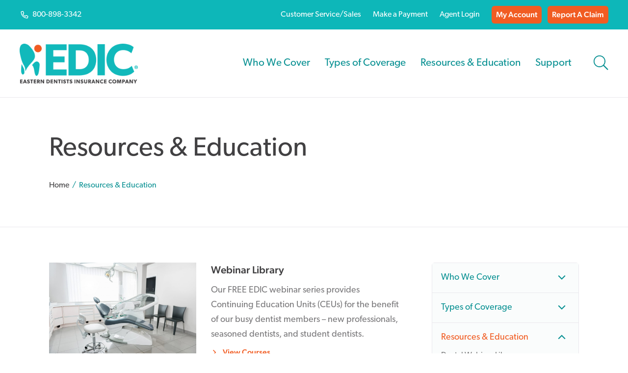

--- FILE ---
content_type: text/html; charset=UTF-8
request_url: https://www.edic.com/resources-education/
body_size: 20229
content:
<!DOCTYPE html>
<html lang="en-US" class="no-js">

	<head>
		<meta charset="UTF-8" />
		<meta name="viewport" content="width=device-width, initial-scale=1, maximum-scale=1, user-scalable=no" />
		<meta name="theme-color" content="#ffffff" />

        <script>(function(html){html.className = html.className.replace(/\bno-js\b/,'js')})(document.documentElement);</script>
<meta name='robots' content='index, follow, max-image-preview:large, max-snippet:-1, max-video-preview:-1' />
	<style>img:is([sizes="auto" i], [sizes^="auto," i]) { contain-intrinsic-size: 3000px 1500px }</style>
	
	<!-- This site is optimized with the Yoast SEO plugin v26.3 - https://yoast.com/wordpress/plugins/seo/ -->
	<title>Resources &amp; Education - Eastern Dentists Insurance Company (EDIC)</title>
	<meta name="description" content="EDIC provides resources &amp; education library for the benefit of our busy dentist members – new professionals, seasoned dentists, and student dentists" />
	<link rel="canonical" href="https://www.edic.com/resources-education/" />
	<meta property="og:locale" content="en_US" />
	<meta property="og:type" content="article" />
	<meta property="og:title" content="Resources &amp; Education - Eastern Dentists Insurance Company (EDIC)" />
	<meta property="og:description" content="EDIC provides resources &amp; education library for the benefit of our busy dentist members – new professionals, seasoned dentists, and student dentists" />
	<meta property="og:url" content="https://www.edic.com/resources-education/" />
	<meta property="og:site_name" content="Eastern Dentists Insurance Company (EDIC)" />
	<meta property="article:publisher" content="https://www.facebook.com/EDICInsurance" />
	<meta property="article:modified_time" content="2024-07-30T20:59:34+00:00" />
	<meta name="twitter:card" content="summary_large_image" />
	<meta name="twitter:site" content="@edicinsurance" />
	<script type="application/ld+json" class="yoast-schema-graph">{"@context":"https://schema.org","@graph":[{"@type":"WebPage","@id":"https://www.edic.com/resources-education/","url":"https://www.edic.com/resources-education/","name":"Resources & Education - Eastern Dentists Insurance Company (EDIC)","isPartOf":{"@id":"https://www.edic.com/#website"},"datePublished":"2020-02-20T17:32:54+00:00","dateModified":"2024-07-30T20:59:34+00:00","description":"EDIC provides resources & education library for the benefit of our busy dentist members – new professionals, seasoned dentists, and student dentists","breadcrumb":{"@id":"https://www.edic.com/resources-education/#breadcrumb"},"inLanguage":"en-US","potentialAction":[{"@type":"ReadAction","target":["https://www.edic.com/resources-education/"]}],"author":{"@id":"https://www.edic.com/#/schema/person/4ed71cba6df1ed3e84322bc4c13ebb25"}},{"@type":"BreadcrumbList","@id":"https://www.edic.com/resources-education/#breadcrumb","itemListElement":[{"@type":"ListItem","position":1,"name":"Home","item":"https://www.edic.com/"},{"@type":"ListItem","position":2,"name":"Resources &#038; Education"}]},{"@type":"WebSite","@id":"https://www.edic.com/#website","url":"https://www.edic.com/","name":"Eastern Dentists Insurance Company (EDIC)","description":"By Dentists, For Dentists ®","publisher":{"@id":"https://www.edic.com/#organization"},"potentialAction":[{"@type":"SearchAction","target":{"@type":"EntryPoint","urlTemplate":"https://www.edic.com/?s={search_term_string}"},"query-input":{"@type":"PropertyValueSpecification","valueRequired":true,"valueName":"search_term_string"}}],"inLanguage":"en-US"},{"@type":"Organization","@id":"https://www.edic.com/#organization","name":"Eastern Dentists Insurance Company","url":"https://www.edic.com/","logo":{"@type":"ImageObject","inLanguage":"en-US","@id":"https://www.edic.com/#/schema/logo/image/","url":"https://www.edic.com/wp-content/uploads/2020/06/Logo@2x.png","contentUrl":"https://www.edic.com/wp-content/uploads/2020/06/Logo@2x.png","width":480,"height":162,"caption":"Eastern Dentists Insurance Company"},"image":{"@id":"https://www.edic.com/#/schema/logo/image/"},"sameAs":["https://www.facebook.com/EDICInsurance","https://x.com/edicinsurance","https://instagram.com/edicinsurance/","https://www.linkedin.com/company/eastern-dentists-insurance-company"]},{"@type":"Person","@id":"https://www.edic.com/#/schema/person/4ed71cba6df1ed3e84322bc4c13ebb25","name":"Cary Briel","image":{"@type":"ImageObject","inLanguage":"en-US","@id":"https://www.edic.com/#/schema/person/image/4867aa2285e52cbd312d519b39f63eb1","url":"https://secure.gravatar.com/avatar/c98bc90c244b17adfdee1d047e5bedfef48d3ac2732757c33644a161408ca685?s=96&d=mm&r=g","contentUrl":"https://secure.gravatar.com/avatar/c98bc90c244b17adfdee1d047e5bedfef48d3ac2732757c33644a161408ca685?s=96&d=mm&r=g","caption":"Cary Briel"},"url":"https://www.edic.com/author/carybriel/"}]}</script>
	<!-- / Yoast SEO plugin. -->


<link rel='dns-prefetch' href='//platform-api.sharethis.com' />
<link rel="alternate" type="application/rss+xml" title="Eastern Dentists Insurance Company (EDIC) &raquo; Feed" href="https://www.edic.com/feed/" />
<link rel="alternate" type="application/rss+xml" title="Eastern Dentists Insurance Company (EDIC) &raquo; Comments Feed" href="https://www.edic.com/comments/feed/" />
		<!-- This site uses the Google Analytics by MonsterInsights plugin v9.11.1 - Using Analytics tracking - https://www.monsterinsights.com/ -->
							<script src="//www.googletagmanager.com/gtag/js?id=G-MW2372XBED"  data-cfasync="false" data-wpfc-render="false" type="text/javascript" async></script>
			<script data-cfasync="false" data-wpfc-render="false" type="text/javascript">
				var mi_version = '9.11.1';
				var mi_track_user = true;
				var mi_no_track_reason = '';
								var MonsterInsightsDefaultLocations = {"page_location":"https:\/\/www.edic.com\/resources-education\/"};
								if ( typeof MonsterInsightsPrivacyGuardFilter === 'function' ) {
					var MonsterInsightsLocations = (typeof MonsterInsightsExcludeQuery === 'object') ? MonsterInsightsPrivacyGuardFilter( MonsterInsightsExcludeQuery ) : MonsterInsightsPrivacyGuardFilter( MonsterInsightsDefaultLocations );
				} else {
					var MonsterInsightsLocations = (typeof MonsterInsightsExcludeQuery === 'object') ? MonsterInsightsExcludeQuery : MonsterInsightsDefaultLocations;
				}

								var disableStrs = [
										'ga-disable-G-MW2372XBED',
									];

				/* Function to detect opted out users */
				function __gtagTrackerIsOptedOut() {
					for (var index = 0; index < disableStrs.length; index++) {
						if (document.cookie.indexOf(disableStrs[index] + '=true') > -1) {
							return true;
						}
					}

					return false;
				}

				/* Disable tracking if the opt-out cookie exists. */
				if (__gtagTrackerIsOptedOut()) {
					for (var index = 0; index < disableStrs.length; index++) {
						window[disableStrs[index]] = true;
					}
				}

				/* Opt-out function */
				function __gtagTrackerOptout() {
					for (var index = 0; index < disableStrs.length; index++) {
						document.cookie = disableStrs[index] + '=true; expires=Thu, 31 Dec 2099 23:59:59 UTC; path=/';
						window[disableStrs[index]] = true;
					}
				}

				if ('undefined' === typeof gaOptout) {
					function gaOptout() {
						__gtagTrackerOptout();
					}
				}
								window.dataLayer = window.dataLayer || [];

				window.MonsterInsightsDualTracker = {
					helpers: {},
					trackers: {},
				};
				if (mi_track_user) {
					function __gtagDataLayer() {
						dataLayer.push(arguments);
					}

					function __gtagTracker(type, name, parameters) {
						if (!parameters) {
							parameters = {};
						}

						if (parameters.send_to) {
							__gtagDataLayer.apply(null, arguments);
							return;
						}

						if (type === 'event') {
														parameters.send_to = monsterinsights_frontend.v4_id;
							var hookName = name;
							if (typeof parameters['event_category'] !== 'undefined') {
								hookName = parameters['event_category'] + ':' + name;
							}

							if (typeof MonsterInsightsDualTracker.trackers[hookName] !== 'undefined') {
								MonsterInsightsDualTracker.trackers[hookName](parameters);
							} else {
								__gtagDataLayer('event', name, parameters);
							}
							
						} else {
							__gtagDataLayer.apply(null, arguments);
						}
					}

					__gtagTracker('js', new Date());
					__gtagTracker('set', {
						'developer_id.dZGIzZG': true,
											});
					if ( MonsterInsightsLocations.page_location ) {
						__gtagTracker('set', MonsterInsightsLocations);
					}
										__gtagTracker('config', 'G-MW2372XBED', {"forceSSL":"true","link_attribution":"true"} );
										window.gtag = __gtagTracker;										(function () {
						/* https://developers.google.com/analytics/devguides/collection/analyticsjs/ */
						/* ga and __gaTracker compatibility shim. */
						var noopfn = function () {
							return null;
						};
						var newtracker = function () {
							return new Tracker();
						};
						var Tracker = function () {
							return null;
						};
						var p = Tracker.prototype;
						p.get = noopfn;
						p.set = noopfn;
						p.send = function () {
							var args = Array.prototype.slice.call(arguments);
							args.unshift('send');
							__gaTracker.apply(null, args);
						};
						var __gaTracker = function () {
							var len = arguments.length;
							if (len === 0) {
								return;
							}
							var f = arguments[len - 1];
							if (typeof f !== 'object' || f === null || typeof f.hitCallback !== 'function') {
								if ('send' === arguments[0]) {
									var hitConverted, hitObject = false, action;
									if ('event' === arguments[1]) {
										if ('undefined' !== typeof arguments[3]) {
											hitObject = {
												'eventAction': arguments[3],
												'eventCategory': arguments[2],
												'eventLabel': arguments[4],
												'value': arguments[5] ? arguments[5] : 1,
											}
										}
									}
									if ('pageview' === arguments[1]) {
										if ('undefined' !== typeof arguments[2]) {
											hitObject = {
												'eventAction': 'page_view',
												'page_path': arguments[2],
											}
										}
									}
									if (typeof arguments[2] === 'object') {
										hitObject = arguments[2];
									}
									if (typeof arguments[5] === 'object') {
										Object.assign(hitObject, arguments[5]);
									}
									if ('undefined' !== typeof arguments[1].hitType) {
										hitObject = arguments[1];
										if ('pageview' === hitObject.hitType) {
											hitObject.eventAction = 'page_view';
										}
									}
									if (hitObject) {
										action = 'timing' === arguments[1].hitType ? 'timing_complete' : hitObject.eventAction;
										hitConverted = mapArgs(hitObject);
										__gtagTracker('event', action, hitConverted);
									}
								}
								return;
							}

							function mapArgs(args) {
								var arg, hit = {};
								var gaMap = {
									'eventCategory': 'event_category',
									'eventAction': 'event_action',
									'eventLabel': 'event_label',
									'eventValue': 'event_value',
									'nonInteraction': 'non_interaction',
									'timingCategory': 'event_category',
									'timingVar': 'name',
									'timingValue': 'value',
									'timingLabel': 'event_label',
									'page': 'page_path',
									'location': 'page_location',
									'title': 'page_title',
									'referrer' : 'page_referrer',
								};
								for (arg in args) {
																		if (!(!args.hasOwnProperty(arg) || !gaMap.hasOwnProperty(arg))) {
										hit[gaMap[arg]] = args[arg];
									} else {
										hit[arg] = args[arg];
									}
								}
								return hit;
							}

							try {
								f.hitCallback();
							} catch (ex) {
							}
						};
						__gaTracker.create = newtracker;
						__gaTracker.getByName = newtracker;
						__gaTracker.getAll = function () {
							return [];
						};
						__gaTracker.remove = noopfn;
						__gaTracker.loaded = true;
						window['__gaTracker'] = __gaTracker;
					})();
									} else {
										console.log("");
					(function () {
						function __gtagTracker() {
							return null;
						}

						window['__gtagTracker'] = __gtagTracker;
						window['gtag'] = __gtagTracker;
					})();
									}
			</script>
							<!-- / Google Analytics by MonsterInsights -->
		<script type="text/javascript">
/* <![CDATA[ */
window._wpemojiSettings = {"baseUrl":"https:\/\/s.w.org\/images\/core\/emoji\/16.0.1\/72x72\/","ext":".png","svgUrl":"https:\/\/s.w.org\/images\/core\/emoji\/16.0.1\/svg\/","svgExt":".svg","source":{"concatemoji":"https:\/\/www.edic.com\/wp-includes\/js\/wp-emoji-release.min.js?ver=6.8.3"}};
/*! This file is auto-generated */
!function(s,n){var o,i,e;function c(e){try{var t={supportTests:e,timestamp:(new Date).valueOf()};sessionStorage.setItem(o,JSON.stringify(t))}catch(e){}}function p(e,t,n){e.clearRect(0,0,e.canvas.width,e.canvas.height),e.fillText(t,0,0);var t=new Uint32Array(e.getImageData(0,0,e.canvas.width,e.canvas.height).data),a=(e.clearRect(0,0,e.canvas.width,e.canvas.height),e.fillText(n,0,0),new Uint32Array(e.getImageData(0,0,e.canvas.width,e.canvas.height).data));return t.every(function(e,t){return e===a[t]})}function u(e,t){e.clearRect(0,0,e.canvas.width,e.canvas.height),e.fillText(t,0,0);for(var n=e.getImageData(16,16,1,1),a=0;a<n.data.length;a++)if(0!==n.data[a])return!1;return!0}function f(e,t,n,a){switch(t){case"flag":return n(e,"\ud83c\udff3\ufe0f\u200d\u26a7\ufe0f","\ud83c\udff3\ufe0f\u200b\u26a7\ufe0f")?!1:!n(e,"\ud83c\udde8\ud83c\uddf6","\ud83c\udde8\u200b\ud83c\uddf6")&&!n(e,"\ud83c\udff4\udb40\udc67\udb40\udc62\udb40\udc65\udb40\udc6e\udb40\udc67\udb40\udc7f","\ud83c\udff4\u200b\udb40\udc67\u200b\udb40\udc62\u200b\udb40\udc65\u200b\udb40\udc6e\u200b\udb40\udc67\u200b\udb40\udc7f");case"emoji":return!a(e,"\ud83e\udedf")}return!1}function g(e,t,n,a){var r="undefined"!=typeof WorkerGlobalScope&&self instanceof WorkerGlobalScope?new OffscreenCanvas(300,150):s.createElement("canvas"),o=r.getContext("2d",{willReadFrequently:!0}),i=(o.textBaseline="top",o.font="600 32px Arial",{});return e.forEach(function(e){i[e]=t(o,e,n,a)}),i}function t(e){var t=s.createElement("script");t.src=e,t.defer=!0,s.head.appendChild(t)}"undefined"!=typeof Promise&&(o="wpEmojiSettingsSupports",i=["flag","emoji"],n.supports={everything:!0,everythingExceptFlag:!0},e=new Promise(function(e){s.addEventListener("DOMContentLoaded",e,{once:!0})}),new Promise(function(t){var n=function(){try{var e=JSON.parse(sessionStorage.getItem(o));if("object"==typeof e&&"number"==typeof e.timestamp&&(new Date).valueOf()<e.timestamp+604800&&"object"==typeof e.supportTests)return e.supportTests}catch(e){}return null}();if(!n){if("undefined"!=typeof Worker&&"undefined"!=typeof OffscreenCanvas&&"undefined"!=typeof URL&&URL.createObjectURL&&"undefined"!=typeof Blob)try{var e="postMessage("+g.toString()+"("+[JSON.stringify(i),f.toString(),p.toString(),u.toString()].join(",")+"));",a=new Blob([e],{type:"text/javascript"}),r=new Worker(URL.createObjectURL(a),{name:"wpTestEmojiSupports"});return void(r.onmessage=function(e){c(n=e.data),r.terminate(),t(n)})}catch(e){}c(n=g(i,f,p,u))}t(n)}).then(function(e){for(var t in e)n.supports[t]=e[t],n.supports.everything=n.supports.everything&&n.supports[t],"flag"!==t&&(n.supports.everythingExceptFlag=n.supports.everythingExceptFlag&&n.supports[t]);n.supports.everythingExceptFlag=n.supports.everythingExceptFlag&&!n.supports.flag,n.DOMReady=!1,n.readyCallback=function(){n.DOMReady=!0}}).then(function(){return e}).then(function(){var e;n.supports.everything||(n.readyCallback(),(e=n.source||{}).concatemoji?t(e.concatemoji):e.wpemoji&&e.twemoji&&(t(e.twemoji),t(e.wpemoji)))}))}((window,document),window._wpemojiSettings);
/* ]]> */
</script>
<style id='wp-emoji-styles-inline-css' type='text/css'>

	img.wp-smiley, img.emoji {
		display: inline !important;
		border: none !important;
		box-shadow: none !important;
		height: 1em !important;
		width: 1em !important;
		margin: 0 0.07em !important;
		vertical-align: -0.1em !important;
		background: none !important;
		padding: 0 !important;
	}
</style>
<link rel='stylesheet' id='wp-block-library-css' href='https://www.edic.com/wp-includes/css/dist/block-library/style.min.css?ver=6.8.3' type='text/css' media='all' />
<style id='classic-theme-styles-inline-css' type='text/css'>
/*! This file is auto-generated */
.wp-block-button__link{color:#fff;background-color:#32373c;border-radius:9999px;box-shadow:none;text-decoration:none;padding:calc(.667em + 2px) calc(1.333em + 2px);font-size:1.125em}.wp-block-file__button{background:#32373c;color:#fff;text-decoration:none}
</style>
<style id='global-styles-inline-css' type='text/css'>
:root{--wp--preset--aspect-ratio--square: 1;--wp--preset--aspect-ratio--4-3: 4/3;--wp--preset--aspect-ratio--3-4: 3/4;--wp--preset--aspect-ratio--3-2: 3/2;--wp--preset--aspect-ratio--2-3: 2/3;--wp--preset--aspect-ratio--16-9: 16/9;--wp--preset--aspect-ratio--9-16: 9/16;--wp--preset--color--black: #000000;--wp--preset--color--cyan-bluish-gray: #abb8c3;--wp--preset--color--white: #ffffff;--wp--preset--color--pale-pink: #f78da7;--wp--preset--color--vivid-red: #cf2e2e;--wp--preset--color--luminous-vivid-orange: #ff6900;--wp--preset--color--luminous-vivid-amber: #fcb900;--wp--preset--color--light-green-cyan: #7bdcb5;--wp--preset--color--vivid-green-cyan: #00d084;--wp--preset--color--pale-cyan-blue: #8ed1fc;--wp--preset--color--vivid-cyan-blue: #0693e3;--wp--preset--color--vivid-purple: #9b51e0;--wp--preset--gradient--vivid-cyan-blue-to-vivid-purple: linear-gradient(135deg,rgba(6,147,227,1) 0%,rgb(155,81,224) 100%);--wp--preset--gradient--light-green-cyan-to-vivid-green-cyan: linear-gradient(135deg,rgb(122,220,180) 0%,rgb(0,208,130) 100%);--wp--preset--gradient--luminous-vivid-amber-to-luminous-vivid-orange: linear-gradient(135deg,rgba(252,185,0,1) 0%,rgba(255,105,0,1) 100%);--wp--preset--gradient--luminous-vivid-orange-to-vivid-red: linear-gradient(135deg,rgba(255,105,0,1) 0%,rgb(207,46,46) 100%);--wp--preset--gradient--very-light-gray-to-cyan-bluish-gray: linear-gradient(135deg,rgb(238,238,238) 0%,rgb(169,184,195) 100%);--wp--preset--gradient--cool-to-warm-spectrum: linear-gradient(135deg,rgb(74,234,220) 0%,rgb(151,120,209) 20%,rgb(207,42,186) 40%,rgb(238,44,130) 60%,rgb(251,105,98) 80%,rgb(254,248,76) 100%);--wp--preset--gradient--blush-light-purple: linear-gradient(135deg,rgb(255,206,236) 0%,rgb(152,150,240) 100%);--wp--preset--gradient--blush-bordeaux: linear-gradient(135deg,rgb(254,205,165) 0%,rgb(254,45,45) 50%,rgb(107,0,62) 100%);--wp--preset--gradient--luminous-dusk: linear-gradient(135deg,rgb(255,203,112) 0%,rgb(199,81,192) 50%,rgb(65,88,208) 100%);--wp--preset--gradient--pale-ocean: linear-gradient(135deg,rgb(255,245,203) 0%,rgb(182,227,212) 50%,rgb(51,167,181) 100%);--wp--preset--gradient--electric-grass: linear-gradient(135deg,rgb(202,248,128) 0%,rgb(113,206,126) 100%);--wp--preset--gradient--midnight: linear-gradient(135deg,rgb(2,3,129) 0%,rgb(40,116,252) 100%);--wp--preset--font-size--small: 13px;--wp--preset--font-size--medium: 20px;--wp--preset--font-size--large: 36px;--wp--preset--font-size--x-large: 42px;--wp--preset--spacing--20: 0.44rem;--wp--preset--spacing--30: 0.67rem;--wp--preset--spacing--40: 1rem;--wp--preset--spacing--50: 1.5rem;--wp--preset--spacing--60: 2.25rem;--wp--preset--spacing--70: 3.38rem;--wp--preset--spacing--80: 5.06rem;--wp--preset--shadow--natural: 6px 6px 9px rgba(0, 0, 0, 0.2);--wp--preset--shadow--deep: 12px 12px 50px rgba(0, 0, 0, 0.4);--wp--preset--shadow--sharp: 6px 6px 0px rgba(0, 0, 0, 0.2);--wp--preset--shadow--outlined: 6px 6px 0px -3px rgba(255, 255, 255, 1), 6px 6px rgba(0, 0, 0, 1);--wp--preset--shadow--crisp: 6px 6px 0px rgba(0, 0, 0, 1);}:where(.is-layout-flex){gap: 0.5em;}:where(.is-layout-grid){gap: 0.5em;}body .is-layout-flex{display: flex;}.is-layout-flex{flex-wrap: wrap;align-items: center;}.is-layout-flex > :is(*, div){margin: 0;}body .is-layout-grid{display: grid;}.is-layout-grid > :is(*, div){margin: 0;}:where(.wp-block-columns.is-layout-flex){gap: 2em;}:where(.wp-block-columns.is-layout-grid){gap: 2em;}:where(.wp-block-post-template.is-layout-flex){gap: 1.25em;}:where(.wp-block-post-template.is-layout-grid){gap: 1.25em;}.has-black-color{color: var(--wp--preset--color--black) !important;}.has-cyan-bluish-gray-color{color: var(--wp--preset--color--cyan-bluish-gray) !important;}.has-white-color{color: var(--wp--preset--color--white) !important;}.has-pale-pink-color{color: var(--wp--preset--color--pale-pink) !important;}.has-vivid-red-color{color: var(--wp--preset--color--vivid-red) !important;}.has-luminous-vivid-orange-color{color: var(--wp--preset--color--luminous-vivid-orange) !important;}.has-luminous-vivid-amber-color{color: var(--wp--preset--color--luminous-vivid-amber) !important;}.has-light-green-cyan-color{color: var(--wp--preset--color--light-green-cyan) !important;}.has-vivid-green-cyan-color{color: var(--wp--preset--color--vivid-green-cyan) !important;}.has-pale-cyan-blue-color{color: var(--wp--preset--color--pale-cyan-blue) !important;}.has-vivid-cyan-blue-color{color: var(--wp--preset--color--vivid-cyan-blue) !important;}.has-vivid-purple-color{color: var(--wp--preset--color--vivid-purple) !important;}.has-black-background-color{background-color: var(--wp--preset--color--black) !important;}.has-cyan-bluish-gray-background-color{background-color: var(--wp--preset--color--cyan-bluish-gray) !important;}.has-white-background-color{background-color: var(--wp--preset--color--white) !important;}.has-pale-pink-background-color{background-color: var(--wp--preset--color--pale-pink) !important;}.has-vivid-red-background-color{background-color: var(--wp--preset--color--vivid-red) !important;}.has-luminous-vivid-orange-background-color{background-color: var(--wp--preset--color--luminous-vivid-orange) !important;}.has-luminous-vivid-amber-background-color{background-color: var(--wp--preset--color--luminous-vivid-amber) !important;}.has-light-green-cyan-background-color{background-color: var(--wp--preset--color--light-green-cyan) !important;}.has-vivid-green-cyan-background-color{background-color: var(--wp--preset--color--vivid-green-cyan) !important;}.has-pale-cyan-blue-background-color{background-color: var(--wp--preset--color--pale-cyan-blue) !important;}.has-vivid-cyan-blue-background-color{background-color: var(--wp--preset--color--vivid-cyan-blue) !important;}.has-vivid-purple-background-color{background-color: var(--wp--preset--color--vivid-purple) !important;}.has-black-border-color{border-color: var(--wp--preset--color--black) !important;}.has-cyan-bluish-gray-border-color{border-color: var(--wp--preset--color--cyan-bluish-gray) !important;}.has-white-border-color{border-color: var(--wp--preset--color--white) !important;}.has-pale-pink-border-color{border-color: var(--wp--preset--color--pale-pink) !important;}.has-vivid-red-border-color{border-color: var(--wp--preset--color--vivid-red) !important;}.has-luminous-vivid-orange-border-color{border-color: var(--wp--preset--color--luminous-vivid-orange) !important;}.has-luminous-vivid-amber-border-color{border-color: var(--wp--preset--color--luminous-vivid-amber) !important;}.has-light-green-cyan-border-color{border-color: var(--wp--preset--color--light-green-cyan) !important;}.has-vivid-green-cyan-border-color{border-color: var(--wp--preset--color--vivid-green-cyan) !important;}.has-pale-cyan-blue-border-color{border-color: var(--wp--preset--color--pale-cyan-blue) !important;}.has-vivid-cyan-blue-border-color{border-color: var(--wp--preset--color--vivid-cyan-blue) !important;}.has-vivid-purple-border-color{border-color: var(--wp--preset--color--vivid-purple) !important;}.has-vivid-cyan-blue-to-vivid-purple-gradient-background{background: var(--wp--preset--gradient--vivid-cyan-blue-to-vivid-purple) !important;}.has-light-green-cyan-to-vivid-green-cyan-gradient-background{background: var(--wp--preset--gradient--light-green-cyan-to-vivid-green-cyan) !important;}.has-luminous-vivid-amber-to-luminous-vivid-orange-gradient-background{background: var(--wp--preset--gradient--luminous-vivid-amber-to-luminous-vivid-orange) !important;}.has-luminous-vivid-orange-to-vivid-red-gradient-background{background: var(--wp--preset--gradient--luminous-vivid-orange-to-vivid-red) !important;}.has-very-light-gray-to-cyan-bluish-gray-gradient-background{background: var(--wp--preset--gradient--very-light-gray-to-cyan-bluish-gray) !important;}.has-cool-to-warm-spectrum-gradient-background{background: var(--wp--preset--gradient--cool-to-warm-spectrum) !important;}.has-blush-light-purple-gradient-background{background: var(--wp--preset--gradient--blush-light-purple) !important;}.has-blush-bordeaux-gradient-background{background: var(--wp--preset--gradient--blush-bordeaux) !important;}.has-luminous-dusk-gradient-background{background: var(--wp--preset--gradient--luminous-dusk) !important;}.has-pale-ocean-gradient-background{background: var(--wp--preset--gradient--pale-ocean) !important;}.has-electric-grass-gradient-background{background: var(--wp--preset--gradient--electric-grass) !important;}.has-midnight-gradient-background{background: var(--wp--preset--gradient--midnight) !important;}.has-small-font-size{font-size: var(--wp--preset--font-size--small) !important;}.has-medium-font-size{font-size: var(--wp--preset--font-size--medium) !important;}.has-large-font-size{font-size: var(--wp--preset--font-size--large) !important;}.has-x-large-font-size{font-size: var(--wp--preset--font-size--x-large) !important;}
:where(.wp-block-post-template.is-layout-flex){gap: 1.25em;}:where(.wp-block-post-template.is-layout-grid){gap: 1.25em;}
:where(.wp-block-columns.is-layout-flex){gap: 2em;}:where(.wp-block-columns.is-layout-grid){gap: 2em;}
:root :where(.wp-block-pullquote){font-size: 1.5em;line-height: 1.6;}
</style>
<link rel='stylesheet' id='share-this-share-buttons-sticky-css' href='https://www.edic.com/wp-content/plugins/sharethis-share-buttons/css/mu-style.css?ver=1754930757' type='text/css' media='all' />
<link rel='stylesheet' id='styles-css' href='https://www.edic.com/wp-content/themes/edic/dist/css/style.css?ver=0.1.9' type='text/css' media='all' />
<script type="text/javascript" src="https://www.edic.com/wp-content/plugins/google-analytics-for-wordpress/assets/js/frontend-gtag.min.js?ver=9.11.1" id="monsterinsights-frontend-script-js" async="async" data-wp-strategy="async"></script>
<script data-cfasync="false" data-wpfc-render="false" type="text/javascript" id='monsterinsights-frontend-script-js-extra'>/* <![CDATA[ */
var monsterinsights_frontend = {"js_events_tracking":"true","download_extensions":"doc,pdf,ppt,zip,xls,docx,pptx,xlsx","inbound_paths":"[{\"path\":\"\\\/go\\\/\",\"label\":\"affiliate\"},{\"path\":\"\\\/recommend\\\/\",\"label\":\"affiliate\"}]","home_url":"https:\/\/www.edic.com","hash_tracking":"false","v4_id":"G-MW2372XBED"};/* ]]> */
</script>
<script type="text/javascript" src="//platform-api.sharethis.com/js/sharethis.js?ver=2.3.6#property=5f32b04851afab001272c1cb&amp;product=inline-buttons&amp;source=sharethis-share-buttons-wordpress" id="share-this-share-buttons-mu-js"></script>
<script type="text/javascript" src="https://www.edic.com/wp-includes/js/jquery/jquery.min.js?ver=3.7.1" id="jquery-core-js"></script>
<script type="text/javascript" src="https://www.edic.com/wp-includes/js/jquery/jquery-migrate.min.js?ver=3.4.1" id="jquery-migrate-js"></script>
<link rel="https://api.w.org/" href="https://www.edic.com/wp-json/" /><link rel="alternate" title="JSON" type="application/json" href="https://www.edic.com/wp-json/wp/v2/pages/38" /><link rel="EditURI" type="application/rsd+xml" title="RSD" href="https://www.edic.com/xmlrpc.php?rsd" />
<meta name="generator" content="WordPress 6.8.3" />
<link rel='shortlink' href='https://www.edic.com/?p=38' />
<link rel="alternate" title="oEmbed (JSON)" type="application/json+oembed" href="https://www.edic.com/wp-json/oembed/1.0/embed?url=https%3A%2F%2Fwww.edic.com%2Fresources-education%2F" />
<link rel="alternate" title="oEmbed (XML)" type="text/xml+oembed" href="https://www.edic.com/wp-json/oembed/1.0/embed?url=https%3A%2F%2Fwww.edic.com%2Fresources-education%2F&#038;format=xml" />
<!-- HFCM by 99 Robots - Snippet # 1: Constant Contact - Signup form widget -->
<!-- Begin Constant Contact Active Forms -->
<script> var _ctct_m = "ce6b691c92d28cd118055415b9405858"; </script>
<script id="signupScript" src="//static.ctctcdn.com/js/signup-form-widget/current/signup-form-widget.min.js" async defer></script>
<!-- End Constant Contact Active Forms -->
<!-- /end HFCM by 99 Robots -->

		<script>
		(function(h,o,t,j,a,r){
			h.hj=h.hj||function(){(h.hj.q=h.hj.q||[]).push(arguments)};
			h._hjSettings={hjid:2978619,hjsv:5};
			a=o.getElementsByTagName('head')[0];
			r=o.createElement('script');r.async=1;
			r.src=t+h._hjSettings.hjid+j+h._hjSettings.hjsv;
			a.appendChild(r);
		})(window,document,'//static.hotjar.com/c/hotjar-','.js?sv=');
		</script>
		<link rel='manifest' href='https://www.edic.com/wp-content/themes/edic/manifest.json' /><link rel='stylesheet' href='https://use.typekit.net/jlc2cvf.css'><style type="text/css">.saboxplugin-wrap{-webkit-box-sizing:border-box;-moz-box-sizing:border-box;-ms-box-sizing:border-box;box-sizing:border-box;border:1px solid #eee;width:100%;clear:both;display:block;overflow:hidden;word-wrap:break-word;position:relative}.saboxplugin-wrap .saboxplugin-gravatar{float:left;padding:0 20px 20px 20px}.saboxplugin-wrap .saboxplugin-gravatar img{max-width:100px;height:auto;border-radius:0;}.saboxplugin-wrap .saboxplugin-authorname{font-size:18px;line-height:1;margin:20px 0 0 20px;display:block}.saboxplugin-wrap .saboxplugin-authorname a{text-decoration:none}.saboxplugin-wrap .saboxplugin-authorname a:focus{outline:0}.saboxplugin-wrap .saboxplugin-desc{display:block;margin:5px 20px}.saboxplugin-wrap .saboxplugin-desc a{text-decoration:underline}.saboxplugin-wrap .saboxplugin-desc p{margin:5px 0 12px}.saboxplugin-wrap .saboxplugin-web{margin:0 20px 15px;text-align:left}.saboxplugin-wrap .sab-web-position{text-align:right}.saboxplugin-wrap .saboxplugin-web a{color:#ccc;text-decoration:none}.saboxplugin-wrap .saboxplugin-socials{position:relative;display:block;background:#fcfcfc;padding:5px;border-top:1px solid #eee}.saboxplugin-wrap .saboxplugin-socials a svg{width:20px;height:20px}.saboxplugin-wrap .saboxplugin-socials a svg .st2{fill:#fff; transform-origin:center center;}.saboxplugin-wrap .saboxplugin-socials a svg .st1{fill:rgba(0,0,0,.3)}.saboxplugin-wrap .saboxplugin-socials a:hover{opacity:.8;-webkit-transition:opacity .4s;-moz-transition:opacity .4s;-o-transition:opacity .4s;transition:opacity .4s;box-shadow:none!important;-webkit-box-shadow:none!important}.saboxplugin-wrap .saboxplugin-socials .saboxplugin-icon-color{box-shadow:none;padding:0;border:0;-webkit-transition:opacity .4s;-moz-transition:opacity .4s;-o-transition:opacity .4s;transition:opacity .4s;display:inline-block;color:#fff;font-size:0;text-decoration:inherit;margin:5px;-webkit-border-radius:0;-moz-border-radius:0;-ms-border-radius:0;-o-border-radius:0;border-radius:0;overflow:hidden}.saboxplugin-wrap .saboxplugin-socials .saboxplugin-icon-grey{text-decoration:inherit;box-shadow:none;position:relative;display:-moz-inline-stack;display:inline-block;vertical-align:middle;zoom:1;margin:10px 5px;color:#444;fill:#444}.clearfix:after,.clearfix:before{content:' ';display:table;line-height:0;clear:both}.ie7 .clearfix{zoom:1}.saboxplugin-socials.sabox-colored .saboxplugin-icon-color .sab-twitch{border-color:#38245c}.saboxplugin-socials.sabox-colored .saboxplugin-icon-color .sab-behance{border-color:#003eb0}.saboxplugin-socials.sabox-colored .saboxplugin-icon-color .sab-deviantart{border-color:#036824}.saboxplugin-socials.sabox-colored .saboxplugin-icon-color .sab-digg{border-color:#00327c}.saboxplugin-socials.sabox-colored .saboxplugin-icon-color .sab-dribbble{border-color:#ba1655}.saboxplugin-socials.sabox-colored .saboxplugin-icon-color .sab-facebook{border-color:#1e2e4f}.saboxplugin-socials.sabox-colored .saboxplugin-icon-color .sab-flickr{border-color:#003576}.saboxplugin-socials.sabox-colored .saboxplugin-icon-color .sab-github{border-color:#264874}.saboxplugin-socials.sabox-colored .saboxplugin-icon-color .sab-google{border-color:#0b51c5}.saboxplugin-socials.sabox-colored .saboxplugin-icon-color .sab-html5{border-color:#902e13}.saboxplugin-socials.sabox-colored .saboxplugin-icon-color .sab-instagram{border-color:#1630aa}.saboxplugin-socials.sabox-colored .saboxplugin-icon-color .sab-linkedin{border-color:#00344f}.saboxplugin-socials.sabox-colored .saboxplugin-icon-color .sab-pinterest{border-color:#5b040e}.saboxplugin-socials.sabox-colored .saboxplugin-icon-color .sab-reddit{border-color:#992900}.saboxplugin-socials.sabox-colored .saboxplugin-icon-color .sab-rss{border-color:#a43b0a}.saboxplugin-socials.sabox-colored .saboxplugin-icon-color .sab-sharethis{border-color:#5d8420}.saboxplugin-socials.sabox-colored .saboxplugin-icon-color .sab-soundcloud{border-color:#995200}.saboxplugin-socials.sabox-colored .saboxplugin-icon-color .sab-spotify{border-color:#0f612c}.saboxplugin-socials.sabox-colored .saboxplugin-icon-color .sab-stackoverflow{border-color:#a95009}.saboxplugin-socials.sabox-colored .saboxplugin-icon-color .sab-steam{border-color:#006388}.saboxplugin-socials.sabox-colored .saboxplugin-icon-color .sab-user_email{border-color:#b84e05}.saboxplugin-socials.sabox-colored .saboxplugin-icon-color .sab-tumblr{border-color:#10151b}.saboxplugin-socials.sabox-colored .saboxplugin-icon-color .sab-twitter{border-color:#0967a0}.saboxplugin-socials.sabox-colored .saboxplugin-icon-color .sab-vimeo{border-color:#0d7091}.saboxplugin-socials.sabox-colored .saboxplugin-icon-color .sab-windows{border-color:#003f71}.saboxplugin-socials.sabox-colored .saboxplugin-icon-color .sab-whatsapp{border-color:#003f71}.saboxplugin-socials.sabox-colored .saboxplugin-icon-color .sab-wordpress{border-color:#0f3647}.saboxplugin-socials.sabox-colored .saboxplugin-icon-color .sab-yahoo{border-color:#14002d}.saboxplugin-socials.sabox-colored .saboxplugin-icon-color .sab-youtube{border-color:#900}.saboxplugin-socials.sabox-colored .saboxplugin-icon-color .sab-xing{border-color:#000202}.saboxplugin-socials.sabox-colored .saboxplugin-icon-color .sab-mixcloud{border-color:#2475a0}.saboxplugin-socials.sabox-colored .saboxplugin-icon-color .sab-vk{border-color:#243549}.saboxplugin-socials.sabox-colored .saboxplugin-icon-color .sab-medium{border-color:#00452c}.saboxplugin-socials.sabox-colored .saboxplugin-icon-color .sab-quora{border-color:#420e00}.saboxplugin-socials.sabox-colored .saboxplugin-icon-color .sab-meetup{border-color:#9b181c}.saboxplugin-socials.sabox-colored .saboxplugin-icon-color .sab-goodreads{border-color:#000}.saboxplugin-socials.sabox-colored .saboxplugin-icon-color .sab-snapchat{border-color:#999700}.saboxplugin-socials.sabox-colored .saboxplugin-icon-color .sab-500px{border-color:#00557f}.saboxplugin-socials.sabox-colored .saboxplugin-icon-color .sab-mastodont{border-color:#185886}.sabox-plus-item{margin-bottom:20px}@media screen and (max-width:480px){.saboxplugin-wrap{text-align:center}.saboxplugin-wrap .saboxplugin-gravatar{float:none;padding:20px 0;text-align:center;margin:0 auto;display:block}.saboxplugin-wrap .saboxplugin-gravatar img{float:none;display:inline-block;display:-moz-inline-stack;vertical-align:middle;zoom:1}.saboxplugin-wrap .saboxplugin-desc{margin:0 10px 20px;text-align:center}.saboxplugin-wrap .saboxplugin-authorname{text-align:center;margin:10px 0 20px}}body .saboxplugin-authorname a,body .saboxplugin-authorname a:hover{box-shadow:none;-webkit-box-shadow:none}a.sab-profile-edit{font-size:16px!important;line-height:1!important}.sab-edit-settings a,a.sab-profile-edit{color:#0073aa!important;box-shadow:none!important;-webkit-box-shadow:none!important}.sab-edit-settings{margin-right:15px;position:absolute;right:0;z-index:2;bottom:10px;line-height:20px}.sab-edit-settings i{margin-left:5px}.saboxplugin-socials{line-height:1!important}.rtl .saboxplugin-wrap .saboxplugin-gravatar{float:right}.rtl .saboxplugin-wrap .saboxplugin-authorname{display:flex;align-items:center}.rtl .saboxplugin-wrap .saboxplugin-authorname .sab-profile-edit{margin-right:10px}.rtl .sab-edit-settings{right:auto;left:0}img.sab-custom-avatar{max-width:75px;}.saboxplugin-wrap {margin-top:0px; margin-bottom:0px; padding: 0px 0px }.saboxplugin-wrap .saboxplugin-authorname {font-size:18px; line-height:25px;}.saboxplugin-wrap .saboxplugin-desc p, .saboxplugin-wrap .saboxplugin-desc {font-size:14px !important; line-height:21px !important;}.saboxplugin-wrap .saboxplugin-web {font-size:14px;}.saboxplugin-wrap .saboxplugin-socials a svg {width:18px;height:18px;}</style><link rel="icon" href="https://www.edic.com/wp-content/uploads/2020/08/favicon-8-28-150x150.png" sizes="32x32" />
<link rel="icon" href="https://www.edic.com/wp-content/uploads/2020/08/favicon-8-28.png" sizes="192x192" />
<link rel="apple-touch-icon" href="https://www.edic.com/wp-content/uploads/2020/08/favicon-8-28.png" />
<meta name="msapplication-TileImage" content="https://www.edic.com/wp-content/uploads/2020/08/favicon-8-28.png" />
		<style type="text/css" id="wp-custom-css">
			.wysiwyg img {
	max-width: 100%;
	height: auto;
}

.wysiwyg a * {
	color: #0a9193;
}

.wysiwyg a:hover *,
.wysiwyg a:focus * {
	color: #f15c22;
}

b, strong {
	font-weight: 500;
}


.tribe-common .tribe-common-c-btn {
    background-color: #0DB7B9;
}
.tribe-common .tribe-common-c-btn:hover {
	background-color:#06a7a9;
}

.tribe-events .tribe-events-c-ical__link {
    color: #f15c22;
    border: 1px solid #f15c22;
}

.tribe-events .tribe-events-c-ical__link:active, .tribe-events .tribe-events-c-ical__link:focus, .tribe-events .tribe-events-c-ical__link:hover {
    color: #fff;
    background-color: #f15c22;
}

.tribe-common .tribe-common-h5, .tribe-common .tribe-common-h6, .single-tribe_events .tribe-events-single-event-title, .tribe-events-schedule h2, .tribe-events-meta-group .tribe-events-single-section-title, .tribe-events-back a, .tribe-events .tribe-events-c-messages__message-list-item-link {
    font-weight: 500;
}

#tribe-events-pg-template, .tribe-events-pg-template {
    margin: 72px auto 0;
    max-width: 1080px;
}

.single-tribe_events a.tribe-events-gcal, .single-tribe_events a.tribe-events-gcal:hover, .single-tribe_events a.tribe-events-ical, .single-tribe_events a.tribe-events-ical:hover {
    background-color: transparent;
    text-transform: none;
    font-size: 16px;
    font-weight: 500;
    letter-spacing: 0;
    padding: 0;
    float: none;
    color: #f15c22;
}

.single-tribe_events #tribe-events-content .tribe-events-event-meta dt {
    font-weight: 500;
    font-size: 16px;
}

.tribe-common .tribe-common-anchor-thin-alt:hover, .tribe-common .tribe-common-anchor-thin-alt {
    border-bottom: 1px solid #f15c22;
	color: #f15c22;}

.tribe-events .datepicker .day.active, .tribe-events .datepicker .day.active.focused, .tribe-events .datepicker .day.active:focus, .tribe-events .datepicker .day.active:hover, .tribe-events .datepicker .month.active, .tribe-events .datepicker .month.active.focused, .tribe-events .datepicker .month.active:focus, .tribe-events .datepicker .month.active:hover, .tribe-events .datepicker .year.active, .tribe-events .datepicker .year.active.focused, .tribe-events .datepicker .year.active:focus, .tribe-events .datepicker .year.active:hover {
    color: #fff;
    background: #f15c22;
    text-shadow: none;
}

.pancake__button svg {
	position: relative;
	z-index: 3;
}
.page-id-180 .table-section__row:nth-child(2n),
.page-id-177 .table-section__row:nth-child(2n) {
	background:none !important;
	border-top: none !important;
}

.image-content-block {
	margin-bottom:30px;
}

.blog-featured__block-date, .blog-all-stories__block-date, .single-header__date-container {
	display: none;
}

[style*='--aspect-ratio'] {
	position: relative;
}

[style*='--aspect-ratio']::before {
	content: '';
	display: block;
	padding-bottom: calc(100% / (16/9));
}

[style*='--aspect-ratio'] > :first-child {
	position: absolute;
	top: 0;
	left: 0;
	height: 100%;
	width: 100%;
}

@supports (--custom: property) {
	[style*='--aspect-ratio'] {
		position: relative;
	}

	[style*='--aspect-ratio']::before {
		content: '';
		display: block;
		padding-bottom: calc(100% / (var(--aspect-ratio)));
	}

	[style*='--aspect-ratio'] > :first-child {
		position: absolute;
		top: 0;
		left: 0;
		height: 100%;
	}
}

div#gform_confirmation_message_8 {
    border: 1px solid #11b9bb;
    padding: 10px;
    background: #eef4f4;
    border-radius: 5px;
}
.gform_confirmation_message_1 {
	border: 1px solid #11b9bb;
	padding: 10px;
	background: #eef4f4;
	border-radius: 5px;
}

.single-main__content {
	width: 100%;
}

#input_8_11{
	line-height:1.6;
}

.topbar__menu-utility li a {
	color: #0a9193;
}

.topbar__menu-utility li.hl a {
	margin-bottom: 18px !important;
}

@media (min-width: 64em) {
.topbar__menu .hl + .hl {
  margin-bottom: 0;
	margin-left: 12px;
}

.topbar__menu-utility li.hl a {
	margin-bottom: 0 !important;
}
	
	.topbar__menu-utility li a {
	color: #FFF;
}
}		</style>
		    </head>

	<body class="wp-singular page-template-default page page-id-38 page-parent wp-theme-edic">

		
                        <div class="topbar">
    <div class="topbar__inner">

        <div class="topbar__phone">
            <svg class="icon icon-phone" viewBox="0 0 32 32"><path d="M26.699 19.469l-4.762-2.041c-0.878-0.373-1.897-0.123-2.503 0.614l-1.533 1.875c-2.459-1.34-4.48-3.36-5.821-5.818l1.875-1.533c0.737-0.606 0.987-1.626 0.614-2.504l-2.038-4.759c-0.406-0.956-1.44-1.482-2.452-1.247l-4.415 1.018c-0.976 0.221-1.667 1.090-1.664 2.091 0 11.543 9.36 20.84 20.838 20.836 1 0.003 1.869-0.689 2.090-1.665l1.017-4.416c0.231-1.011-0.294-2.042-1.247-2.45zM24.749 25.754c-10.199-0.047-18.453-8.301-18.499-18.505l4.251-0.98 1.973 4.604-3.192 2.611c2.175 4.641 4.603 7.061 9.234 9.234l2.61-3.193 4.603 1.974-0.98 4.254z"></path></svg>            <div class="topbar__phone-number">800-898-3342</div>
        </div>
        <div class="topbar__menu">
            <ul id="menu-utility-menu" class="topbar__menu-utility"><li id="menu-item-1966" class="menu-item menu-item-type-custom menu-item-object-custom first menu-item-1966"><a href="https://www.edic.com/contact-us/">Customer Service/Sales</a></li>
<li id="menu-item-1293" class="menu-item menu-item-type-custom menu-item-object-custom menu-item-1293"><a href="/portal/index.cfm?action=user:account.policies">Make a Payment</a></li>
<li id="menu-item-1917" class="menu-item menu-item-type-custom menu-item-object-custom menu-item-1917"><a href="https://www.edic.com/portal/index.cfm?action=security.login&#038;utm_source=edic_site&#038;utm_medium=header&#038;utm_campaign=agent_login">Agent Login</a></li>
<li id="menu-item-1292" class="hl menu-item menu-item-type-custom menu-item-object-custom menu-item-1292"><a href="/portal/index.cfm?action=security.login">My Account</a></li>
<li id="menu-item-2758" class="hl menu-item menu-item-type-custom menu-item-object-custom last menu-item-2758"><a href="https://www.edic.com/portal/index.cfm?action=main.FirstReportForm">Report A Claim</a></li>
</ul>        </div>
    </div>
</div>

        <div class="header">
            <div class="header__inner">

                    <div class="header-logo">
        <a class="header-logo__link" href="https://www.edic.com">
            <img class="header-logo__desktop" loading="lazy" src="https://www.edic.com/wp-content/uploads/2022/04/logo-main-color.png" />
            <img class="header-logo__mobile" loading="lazy" src="https://www.edic.com/wp-content/uploads/2022/04/logo-main-color.png" />
        </a>
    </div>
                    <div class="pancake">
        <button class="pancake__button" type="button">
            <span class="pancake__open menu__show-item"><svg class="icon icon-menu" viewBox="0 0 32 32"><path d="M19.58 9.65c4.117 0 7.453 3.336 7.453 7.453 0 1.703-0.572 3.269-1.533 4.524-0.025 0.032 1.655 1.734 5.040 5.104 0.147 0.147 0.166 0.374 0.055 0.542l-0.055 0.068-0.735 0.724c-0.147 0.147-0.374 0.166-0.542 0.055l-0.068-0.055-3.641-3.625c-0.96-0.946-1.449-1.412-1.466-1.398-1.236 0.97-2.814 1.516-4.509 1.516-4.117 0-7.453-3.336-7.453-7.453s3.336-7.453 7.453-7.453zM19.573 11.701c-2.983 0-5.396 2.413-5.396 5.396s2.413 5.396 5.396 5.396c2.983 0 5.396-2.413 5.396-5.396s-2.413-5.396-5.396-5.396zM8.888 16.126v2.159h-7.555v-2.159h7.555zM11.047 10.73v2.159h-9.713v-2.159h9.713zM20.76 5.333v2.159h-19.427v-2.159h19.427z"></path></svg></span>
            <span class="pancake__closed"><svg class="icon icon-close" viewBox="0 0 32 32"><path d="M24.812 5.333l1.855 1.855-8.812 8.812 8.812 8.811-1.855 1.855-8.811-8.812-8.812 8.812-1.855-1.855 8.812-8.811-8.812-8.812 1.855-1.855 8.812 8.812z"></path></svg></span>
        </button>
    </div>
                        <div class="mobile-search">
        <form action="/" class="form__search" method="GET">
            <input class="mobile-search__input"
                   name="s"
                   value="Search this site..."
                   onfocus="if (this.value == 'Search this site...') this.value = ''"
                   onblur="if (this.value == '') this.value = 'Search this site...'"/>
            <svg class="icon icon-search" viewBox="0 0 32 32"><path d="M30.474 29.003l-7.599-7.778c1.551-1.944 2.541-4.504 2.541-7.184 0-6.283-5.091-11.374-11.374-11.374s-11.374 5.091-11.374 11.374c0 6.283 5.091 11.374 11.374 11.374 2.748 0 5.264-0.976 7.23-2.595l7.732 7.653c0.257 0.257 0.673 0.257 0.93 0l0.541-0.541c0.257-0.257 0.257-0.673 0-0.93zM14.041 23.666c-5.321 0-9.625-4.304-9.625-9.625s4.304-9.625 9.625-9.625c5.321 0 9.625 4.304 9.625 9.625s-4.304 9.625-9.625 9.625z"></path></svg>        </form>
    </div>
                        <div class="menu-top">
        <ul id="menu-top-menu" class="menu-top__menu"><li id="menu-item-35" class="menu-item menu-item-type-post_type menu-item-object-page menu-item-has-children first menu-item-35"><a href="https://www.edic.com/who-we-cover/">Who We Cover</a><span class="menu-top__show menu__show-item"><svg class="icon icon-chev-down" viewBox="0 0 32 32"><path d="M25.47 9.333l2.53 2.53-12 12-12-12 2.53-2.53 9.47 9.468z"></path></svg></span><span class="menu-top__hide"><svg class="icon icon-chev-up" viewBox="0 0 32 32"><path d="M6.53 23.864l-2.53-2.53 12-12 12 12-2.53 2.53-9.47-9.468z"></path></svg></span>
<ul class="sub-menu">
	<li id="menu-item-127" class="menu-item menu-item-type-post_type menu-item-object-page first menu-item-127"><a href="https://www.edic.com/who-we-cover/dental-student/">Dental Student</a><span class="menu-top__show menu__show-item"><svg class="icon icon-chev-down" viewBox="0 0 32 32"><path d="M25.47 9.333l2.53 2.53-12 12-12-12 2.53-2.53 9.47 9.468z"></path></svg></span><span class="menu-top__hide"><svg class="icon icon-chev-up" viewBox="0 0 32 32"><path d="M6.53 23.864l-2.53-2.53 12-12 12 12-2.53 2.53-9.47-9.468z"></path></svg></span></li>
	<li id="menu-item-129" class="menu-item menu-item-type-post_type menu-item-object-page menu-item-129"><a href="https://www.edic.com/who-we-cover/new-graduate/">New Dentist Malpractice Insurance</a><span class="menu-top__show menu__show-item"><svg class="icon icon-chev-down" viewBox="0 0 32 32"><path d="M25.47 9.333l2.53 2.53-12 12-12-12 2.53-2.53 9.47 9.468z"></path></svg></span><span class="menu-top__hide"><svg class="icon icon-chev-up" viewBox="0 0 32 32"><path d="M6.53 23.864l-2.53-2.53 12-12 12 12-2.53 2.53-9.47-9.468z"></path></svg></span></li>
	<li id="menu-item-130" class="menu-item menu-item-type-post_type menu-item-object-page menu-item-130"><a href="https://www.edic.com/who-we-cover/practicing-dentist-owner/">Practicing Dentist/Owner</a><span class="menu-top__show menu__show-item"><svg class="icon icon-chev-down" viewBox="0 0 32 32"><path d="M25.47 9.333l2.53 2.53-12 12-12-12 2.53-2.53 9.47 9.468z"></path></svg></span><span class="menu-top__hide"><svg class="icon icon-chev-up" viewBox="0 0 32 32"><path d="M6.53 23.864l-2.53-2.53 12-12 12 12-2.53 2.53-9.47-9.468z"></path></svg></span></li>
	<li id="menu-item-128" class="menu-item menu-item-type-post_type menu-item-object-page menu-item-128"><a href="https://www.edic.com/who-we-cover/discounts-and-perks/">Discounts and Perks</a><span class="menu-top__show menu__show-item"><svg class="icon icon-chev-down" viewBox="0 0 32 32"><path d="M25.47 9.333l2.53 2.53-12 12-12-12 2.53-2.53 9.47 9.468z"></path></svg></span><span class="menu-top__hide"><svg class="icon icon-chev-up" viewBox="0 0 32 32"><path d="M6.53 23.864l-2.53-2.53 12-12 12 12-2.53 2.53-9.47-9.468z"></path></svg></span></li>
	<li id="menu-item-2692" class="menu-item menu-item-type-post_type menu-item-object-page last menu-item-2692"><a href="https://www.edic.com/who-we-cover/large-group-dental-coverage/">Large Group</a><span class="menu-top__show menu__show-item"><svg class="icon icon-chev-down" viewBox="0 0 32 32"><path d="M25.47 9.333l2.53 2.53-12 12-12-12 2.53-2.53 9.47 9.468z"></path></svg></span><span class="menu-top__hide"><svg class="icon icon-chev-up" viewBox="0 0 32 32"><path d="M6.53 23.864l-2.53-2.53 12-12 12 12-2.53 2.53-9.47-9.468z"></path></svg></span></li>
</ul>
</li>
<li id="menu-item-43" class="menu-item menu-item-type-post_type menu-item-object-page menu-item-has-children menu-item-43"><a href="https://www.edic.com/types-of-coverage/">Types of Coverage</a><span class="menu-top__show menu__show-item"><svg class="icon icon-chev-down" viewBox="0 0 32 32"><path d="M25.47 9.333l2.53 2.53-12 12-12-12 2.53-2.53 9.47 9.468z"></path></svg></span><span class="menu-top__hide"><svg class="icon icon-chev-up" viewBox="0 0 32 32"><path d="M6.53 23.864l-2.53-2.53 12-12 12 12-2.53 2.53-9.47-9.468z"></path></svg></span>
<ul class="sub-menu">
	<li id="menu-item-206" class="menu-item menu-item-type-post_type menu-item-object-page first menu-item-206"><a href="https://www.edic.com/types-of-coverage/professional-liability/">Professional Liability</a><span class="menu-top__show menu__show-item"><svg class="icon icon-chev-down" viewBox="0 0 32 32"><path d="M25.47 9.333l2.53 2.53-12 12-12-12 2.53-2.53 9.47 9.468z"></path></svg></span><span class="menu-top__hide"><svg class="icon icon-chev-up" viewBox="0 0 32 32"><path d="M6.53 23.864l-2.53-2.53 12-12 12 12-2.53 2.53-9.47-9.468z"></path></svg></span></li>
	<li id="menu-item-908" class="menu-item menu-item-type-post_type menu-item-object-page last menu-item-908"><a href="https://www.edic.com/types-of-coverage/business-office-package/">Business Office Package</a><span class="menu-top__show menu__show-item"><svg class="icon icon-chev-down" viewBox="0 0 32 32"><path d="M25.47 9.333l2.53 2.53-12 12-12-12 2.53-2.53 9.47 9.468z"></path></svg></span><span class="menu-top__hide"><svg class="icon icon-chev-up" viewBox="0 0 32 32"><path d="M6.53 23.864l-2.53-2.53 12-12 12 12-2.53 2.53-9.47-9.468z"></path></svg></span></li>
</ul>
</li>
<li id="menu-item-42" class="menu-item menu-item-type-post_type menu-item-object-page current-menu-item page_item page-item-38 current_page_item menu-item-has-children menu-item-42"><a href="https://www.edic.com/resources-education/" aria-current="page">Resources &#038; Education</a><span class="menu-top__show menu__show-item"><svg class="icon icon-chev-down" viewBox="0 0 32 32"><path d="M25.47 9.333l2.53 2.53-12 12-12-12 2.53-2.53 9.47 9.468z"></path></svg></span><span class="menu-top__hide"><svg class="icon icon-chev-up" viewBox="0 0 32 32"><path d="M6.53 23.864l-2.53-2.53 12-12 12 12-2.53 2.53-9.47-9.468z"></path></svg></span>
<ul class="sub-menu">
	<li id="menu-item-227" class="menu-item menu-item-type-post_type menu-item-object-page first menu-item-227"><a href="https://www.edic.com/resources-education/webinar-library/">Dental Webinar Library</a><span class="menu-top__show menu__show-item"><svg class="icon icon-chev-down" viewBox="0 0 32 32"><path d="M25.47 9.333l2.53 2.53-12 12-12-12 2.53-2.53 9.47 9.468z"></path></svg></span><span class="menu-top__hide"><svg class="icon icon-chev-up" viewBox="0 0 32 32"><path d="M6.53 23.864l-2.53-2.53 12-12 12 12-2.53 2.53-9.47-9.468z"></path></svg></span></li>
	<li id="menu-item-54" class="menu-item menu-item-type-post_type menu-item-object-page menu-item-54"><a href="https://www.edic.com/faqs/">FAQs</a><span class="menu-top__show menu__show-item"><svg class="icon icon-chev-down" viewBox="0 0 32 32"><path d="M25.47 9.333l2.53 2.53-12 12-12-12 2.53-2.53 9.47 9.468z"></path></svg></span><span class="menu-top__hide"><svg class="icon icon-chev-up" viewBox="0 0 32 32"><path d="M6.53 23.864l-2.53-2.53 12-12 12 12-2.53 2.53-9.47-9.468z"></path></svg></span></li>
	<li id="menu-item-254" class="menu-item menu-item-type-post_type menu-item-object-page menu-item-254"><a href="https://www.edic.com/covid-19-information-and-faqs/">COVID-19 Information &#038; FAQs</a><span class="menu-top__show menu__show-item"><svg class="icon icon-chev-down" viewBox="0 0 32 32"><path d="M25.47 9.333l2.53 2.53-12 12-12-12 2.53-2.53 9.47 9.468z"></path></svg></span><span class="menu-top__hide"><svg class="icon icon-chev-up" viewBox="0 0 32 32"><path d="M6.53 23.864l-2.53-2.53 12-12 12 12-2.53 2.53-9.47-9.468z"></path></svg></span></li>
	<li id="menu-item-230" class="menu-item menu-item-type-post_type menu-item-object-page menu-item-230"><a href="https://www.edic.com/resources-education/student-resources/">Student Resources</a><span class="menu-top__show menu__show-item"><svg class="icon icon-chev-down" viewBox="0 0 32 32"><path d="M25.47 9.333l2.53 2.53-12 12-12-12 2.53-2.53 9.47 9.468z"></path></svg></span><span class="menu-top__hide"><svg class="icon icon-chev-up" viewBox="0 0 32 32"><path d="M6.53 23.864l-2.53-2.53 12-12 12 12-2.53 2.53-9.47-9.468z"></path></svg></span></li>
	<li id="menu-item-2298" class="menu-item menu-item-type-post_type menu-item-object-page menu-item-2298"><a href="https://www.edic.com/dentist-concierge-program/">The EDIC New Dentist Concierge Program</a><span class="menu-top__show menu__show-item"><svg class="icon icon-chev-down" viewBox="0 0 32 32"><path d="M25.47 9.333l2.53 2.53-12 12-12-12 2.53-2.53 9.47 9.468z"></path></svg></span><span class="menu-top__hide"><svg class="icon icon-chev-up" viewBox="0 0 32 32"><path d="M6.53 23.864l-2.53-2.53 12-12 12 12-2.53 2.53-9.47-9.468z"></path></svg></span></li>
	<li id="menu-item-235" class="menu-item menu-item-type-post_type menu-item-object-page menu-item-235"><a href="https://www.edic.com/resources-education/clinical-articles/">Clinical Articles</a><span class="menu-top__show menu__show-item"><svg class="icon icon-chev-down" viewBox="0 0 32 32"><path d="M25.47 9.333l2.53 2.53-12 12-12-12 2.53-2.53 9.47 9.468z"></path></svg></span><span class="menu-top__hide"><svg class="icon icon-chev-up" viewBox="0 0 32 32"><path d="M6.53 23.864l-2.53-2.53 12-12 12 12-2.53 2.53-9.47-9.468z"></path></svg></span></li>
	<li id="menu-item-52" class="menu-item menu-item-type-post_type menu-item-object-page last menu-item-52"><a href="https://www.edic.com/dentistinsights/">Dentist Insights</a><span class="menu-top__show menu__show-item"><svg class="icon icon-chev-down" viewBox="0 0 32 32"><path d="M25.47 9.333l2.53 2.53-12 12-12-12 2.53-2.53 9.47 9.468z"></path></svg></span><span class="menu-top__hide"><svg class="icon icon-chev-up" viewBox="0 0 32 32"><path d="M6.53 23.864l-2.53-2.53 12-12 12 12-2.53 2.53-9.47-9.468z"></path></svg></span></li>
</ul>
</li>
<li id="menu-item-1967" class="menu-item menu-item-type-custom menu-item-object-custom menu-item-has-children last menu-item-1967"><a href="https://www.edic.com/support/">Support</a><span class="menu-top__show menu__show-item"><svg class="icon icon-chev-down" viewBox="0 0 32 32"><path d="M25.47 9.333l2.53 2.53-12 12-12-12 2.53-2.53 9.47 9.468z"></path></svg></span><span class="menu-top__hide"><svg class="icon icon-chev-up" viewBox="0 0 32 32"><path d="M6.53 23.864l-2.53-2.53 12-12 12 12-2.53 2.53-9.47-9.468z"></path></svg></span>
<ul class="sub-menu">
	<li id="menu-item-176" class="menu-item menu-item-type-post_type menu-item-object-page first menu-item-176"><a href="https://www.edic.com/support/risk-management/">Risk Management</a><span class="menu-top__show menu__show-item"><svg class="icon icon-chev-down" viewBox="0 0 32 32"><path d="M25.47 9.333l2.53 2.53-12 12-12-12 2.53-2.53 9.47 9.468z"></path></svg></span><span class="menu-top__hide"><svg class="icon icon-chev-up" viewBox="0 0 32 32"><path d="M6.53 23.864l-2.53-2.53 12-12 12 12-2.53 2.53-9.47-9.468z"></path></svg></span></li>
	<li id="menu-item-179" class="menu-item menu-item-type-post_type menu-item-object-page menu-item-179"><a href="https://www.edic.com/support/claims-defense-team/">Claims Defense Team</a><span class="menu-top__show menu__show-item"><svg class="icon icon-chev-down" viewBox="0 0 32 32"><path d="M25.47 9.333l2.53 2.53-12 12-12-12 2.53-2.53 9.47 9.468z"></path></svg></span><span class="menu-top__hide"><svg class="icon icon-chev-up" viewBox="0 0 32 32"><path d="M6.53 23.864l-2.53-2.53 12-12 12 12-2.53 2.53-9.47-9.468z"></path></svg></span></li>
	<li id="menu-item-182" class="menu-item menu-item-type-post_type menu-item-object-page menu-item-182"><a href="https://www.edic.com/support/customer-service/">Customer Service</a><span class="menu-top__show menu__show-item"><svg class="icon icon-chev-down" viewBox="0 0 32 32"><path d="M25.47 9.333l2.53 2.53-12 12-12-12 2.53-2.53 9.47 9.468z"></path></svg></span><span class="menu-top__hide"><svg class="icon icon-chev-up" viewBox="0 0 32 32"><path d="M6.53 23.864l-2.53-2.53 12-12 12 12-2.53 2.53-9.47-9.468z"></path></svg></span></li>
	<li id="menu-item-55" class="menu-item menu-item-type-post_type menu-item-object-page menu-item-55"><a href="https://www.edic.com/about-us/">About Us</a><span class="menu-top__show menu__show-item"><svg class="icon icon-chev-down" viewBox="0 0 32 32"><path d="M25.47 9.333l2.53 2.53-12 12-12-12 2.53-2.53 9.47 9.468z"></path></svg></span><span class="menu-top__hide"><svg class="icon icon-chev-up" viewBox="0 0 32 32"><path d="M6.53 23.864l-2.53-2.53 12-12 12 12-2.53 2.53-9.47-9.468z"></path></svg></span></li>
	<li id="menu-item-2879" class="menu-item menu-item-type-custom menu-item-object-custom menu-item-2879"><a href="https://www.edic.com/roots-outreach-program/">Community Outreach</a><span class="menu-top__show menu__show-item"><svg class="icon icon-chev-down" viewBox="0 0 32 32"><path d="M25.47 9.333l2.53 2.53-12 12-12-12 2.53-2.53 9.47 9.468z"></path></svg></span><span class="menu-top__hide"><svg class="icon icon-chev-up" viewBox="0 0 32 32"><path d="M6.53 23.864l-2.53-2.53 12-12 12 12-2.53 2.53-9.47-9.468z"></path></svg></span></li>
	<li id="menu-item-1965" class="menu-item menu-item-type-post_type menu-item-object-page last menu-item-1965"><a href="https://www.edic.com/contact-us/">Contact Us</a><span class="menu-top__show menu__show-item"><svg class="icon icon-chev-down" viewBox="0 0 32 32"><path d="M25.47 9.333l2.53 2.53-12 12-12-12 2.53-2.53 9.47 9.468z"></path></svg></span><span class="menu-top__hide"><svg class="icon icon-chev-up" viewBox="0 0 32 32"><path d="M6.53 23.864l-2.53-2.53 12-12 12 12-2.53 2.53-9.47-9.468z"></path></svg></span></li>
</ul>
</li>
</ul>    </div>
                        <div class="desktop-search">
        <button class="desktop-search__button" type="button">
            <span class="desktop-search__open menu__show-item"><svg class="icon icon-search" viewBox="0 0 32 32"><path d="M30.474 29.003l-7.599-7.778c1.551-1.944 2.541-4.504 2.541-7.184 0-6.283-5.091-11.374-11.374-11.374s-11.374 5.091-11.374 11.374c0 6.283 5.091 11.374 11.374 11.374 2.748 0 5.264-0.976 7.23-2.595l7.732 7.653c0.257 0.257 0.673 0.257 0.93 0l0.541-0.541c0.257-0.257 0.257-0.673 0-0.93zM14.041 23.666c-5.321 0-9.625-4.304-9.625-9.625s4.304-9.625 9.625-9.625c5.321 0 9.625 4.304 9.625 9.625s-4.304 9.625-9.625 9.625z"></path></svg></span>
            <span class="desktop-search__close"><svg class="icon icon-close-circle" viewBox="0 0 32 32"><path d="M16 1.333c8.1 0 14.667 6.566 14.667 14.667s-6.566 14.667-14.667 14.667c-8.1 0-14.667-6.566-14.667-14.667s6.566-14.667 14.667-14.667zM9.271 7.671c-0.26-0.26-0.682-0.26-0.943 0v0l-0.657 0.657c-0.26 0.26-0.26 0.682 0 0.943v0l6.729 6.729-6.729 6.729c-0.26 0.26-0.26 0.682 0 0.943v0l0.657 0.657c0.26 0.26 0.682 0.26 0.943 0v0l6.729-6.729 6.729 6.729c0.26 0.26 0.682 0.26 0.943 0v0l0.657-0.657c0.26-0.26 0.26-0.682 0-0.943v0l-6.729-6.729 6.729-6.729c0.26-0.26 0.26-0.682 0-0.943v0l-0.657-0.657c-0.26-0.26-0.682-0.26-0.943 0v0l-6.729 6.729z"></path></svg></span>
        </button>
    </div>
    <div class="desktop-search__pane">

        <form action="/" class="desktop-search__form" method="GET">

            <input class="desktop-search__input"
                   name="s"
                   value="Start typing to search..."
                   onfocus="if (this.value == 'Start typing to search...') this.value = ''"
                   onblur="if (this.value == '') this.value = 'Start typing to search...'"
            />
            <span class="desktop-search__icon"><svg class="icon icon-search" viewBox="0 0 32 32"><path d="M30.474 29.003l-7.599-7.778c1.551-1.944 2.541-4.504 2.541-7.184 0-6.283-5.091-11.374-11.374-11.374s-11.374 5.091-11.374 11.374c0 6.283 5.091 11.374 11.374 11.374 2.748 0 5.264-0.976 7.23-2.595l7.732 7.653c0.257 0.257 0.673 0.257 0.93 0l0.541-0.541c0.257-0.257 0.257-0.673 0-0.93zM14.041 23.666c-5.321 0-9.625-4.304-9.625-9.625s4.304-9.625 9.625-9.625c5.321 0 9.625 4.304 9.625 9.625s-4.304 9.625-9.625 9.625z"></path></svg></span>

        </form>

        <div class="desktop-search__popular">

            <div class="desktop-search__popular-label">Popular searches</div>

            <ul id="menu-popular-searches" class="desktop-search__popular-menu"><li id="menu-item-238" class="menu-item menu-item-type-post_type menu-item-object-page first menu-item-238"><a href="https://www.edic.com/resources-education/webinar-library/">Dental Webinar Library</a></li>
<li id="menu-item-239" class="menu-item menu-item-type-post_type menu-item-object-page menu-item-239"><a href="https://www.edic.com/types-of-coverage/additional-insurances/">Additional Insurances</a></li>
<li id="menu-item-241" class="menu-item menu-item-type-post_type menu-item-object-page menu-item-241"><a href="https://www.edic.com/types-of-coverage/professional-liability/">Professional Liability</a></li>
<li id="menu-item-242" class="menu-item menu-item-type-post_type menu-item-object-page menu-item-242"><a href="https://www.edic.com/who-we-cover/discounts-and-perks/">Discounts and Perks</a></li>
<li id="menu-item-1620" class="menu-item menu-item-type-post_type menu-item-object-page menu-item-1620"><a href="https://www.edic.com/who-we-cover/new-graduate/">$50 Policy</a></li>
<li id="menu-item-1624" class="menu-item menu-item-type-custom menu-item-object-custom last menu-item-1624"><a href="/portal/index.cfm?action=security.login">Portal Login</a></li>
</ul>
        </div>

    </div>
    
            </div>
        </div>
        
<main class="main">
		<div class="page-header">
		<div class="page-header__container">
			<h1 class="page-header__title">
				Resources &#038; Education			</h1>
				<div class="breadcrumbs"><a href="https://www.edic.com">Home</a> &nbsp;/&nbsp; Resources & Education</div>
			</div>
	</div>
		<div class="main__content">
				<div class="page__content wysiwyg">
							<div class="image-content-block">

        <div class="image-content-block__media">
                            <a target="_self" href="https://www.edic.com/resources-education/webinar-library/" class="image-content-block__link-anchor">
            
            <img width="1024" height="684" src="https://www.edic.com/wp-content/uploads/2020/06/Office-background-1024x684.jpg" class="image-content-block__image" alt="Empty Dental Exam room" loading="lazy" decoding="async" srcset="https://www.edic.com/wp-content/uploads/2020/06/Office-background-1024x684.jpg 1024w, https://www.edic.com/wp-content/uploads/2020/06/Office-background-scaled-e1597074303150.jpg 300w, https://www.edic.com/wp-content/uploads/2020/06/Office-background-768x513.jpg 768w, https://www.edic.com/wp-content/uploads/2020/06/Office-background-1536x1025.jpg 1536w, https://www.edic.com/wp-content/uploads/2020/06/Office-background-2048x1367.jpg 2048w" sizes="auto, (max-width: 1024px) 100vw, 1024px" />
                            </a>
                    </div>

        <div class="image-content-block__info">
            <div class="image-content-block__content wysiwyg">
                <h2 class="page-header__title">Webinar Library</h2>
<p>Our FREE EDIC webinar series provides Continuing Education Units (CEUs) for the benefit of our busy dentist members – new professionals, seasoned dentists, and student dentists.</p>
            </div>

                            <div class="image-content-block__link">
                <svg class="icon icon-chev-right" viewBox="0 0 32 32"><path d="M9.333 6.53l2.53-2.53 12 12-12 12-2.53-2.53 9.468-9.47z"></path></svg>                <a target="_self" href="https://www.edic.com/resources-education/webinar-library/" class="image-content-block__link-anchor">View Courses</a>
                </div>
                    </div>

	</div>
		<div class="image-content-block">

        <div class="image-content-block__media">
                            <a target="_self" href="https://www.edic.com/faqs/" class="image-content-block__link-anchor">
            
            <img width="1024" height="675" src="https://www.edic.com/wp-content/uploads/2024/07/iStock-1337144228.jpg" class="image-content-block__image" alt="" loading="lazy" decoding="async" srcset="https://www.edic.com/wp-content/uploads/2024/07/iStock-1337144228.jpg 1024w, https://www.edic.com/wp-content/uploads/2024/07/iStock-1337144228-300x198.jpg 300w, https://www.edic.com/wp-content/uploads/2024/07/iStock-1337144228-768x506.jpg 768w" sizes="auto, (max-width: 1024px) 100vw, 1024px" />
                            </a>
                    </div>

        <div class="image-content-block__info">
            <div class="image-content-block__content wysiwyg">
                <h2>Frequently Asked Questions</h2>
<p>Have a question? We have compiled a list of the most frequently asked questions EDIC receives.</p>
            </div>

                            <div class="image-content-block__link">
                <svg class="icon icon-chev-right" viewBox="0 0 32 32"><path d="M9.333 6.53l2.53-2.53 12 12-12 12-2.53-2.53 9.468-9.47z"></path></svg>                <a target="_self" href="https://www.edic.com/faqs/" class="image-content-block__link-anchor">View All FAQs</a>
                </div>
                    </div>

	</div>
		<div class="image-content-block">

        <div class="image-content-block__media">
                            <a target="_self" href="https://www.edic.com/covid-19-information-and-faqs/" class="image-content-block__link-anchor">
            
            <img width="1024" height="670" src="https://www.edic.com/wp-content/uploads/2020/09/EDIC-Covid-19-image.jpg" class="image-content-block__image" alt="Dentist in PPE greeting patient wearing a mask" loading="lazy" decoding="async" srcset="https://www.edic.com/wp-content/uploads/2020/09/EDIC-Covid-19-image.jpg 1024w, https://www.edic.com/wp-content/uploads/2020/09/EDIC-Covid-19-image-300x196.jpg 300w, https://www.edic.com/wp-content/uploads/2020/09/EDIC-Covid-19-image-768x503.jpg 768w" sizes="auto, (max-width: 1024px) 100vw, 1024px" />
                            </a>
                    </div>

        <div class="image-content-block__info">
            <div class="image-content-block__content wysiwyg">
                <h2>COVID-19 Frequently Asked Questions</h2>
<p>Eastern Dentists Insurance Company (EDIC) recognizes the importance of providing our clients with trustworthy information that will protect both patients and dental health care personnel during this pandemic.</p>
            </div>

                            <div class="image-content-block__link">
                <svg class="icon icon-chev-right" viewBox="0 0 32 32"><path d="M9.333 6.53l2.53-2.53 12 12-12 12-2.53-2.53 9.468-9.47z"></path></svg>                <a target="_self" href="https://www.edic.com/covid-19-information-and-faqs/" class="image-content-block__link-anchor">View All COVID-19 FAQs</a>
                </div>
                    </div>

	</div>
		<div class="image-content-block">

        <div class="image-content-block__media">
                            <a target="_self" href="https://www.edic.com/resources-education/student-resources/" class="image-content-block__link-anchor">
            
            <img width="1024" height="682" src="https://www.edic.com/wp-content/uploads/2020/06/iStock_000043822806Large-1024x682.jpg" class="image-content-block__image" alt="Female dental student practicing skills on dummy" loading="lazy" decoding="async" srcset="https://www.edic.com/wp-content/uploads/2020/06/iStock_000043822806Large-1024x682.jpg 1024w, https://www.edic.com/wp-content/uploads/2020/06/iStock_000043822806Large-300x200.jpg 300w, https://www.edic.com/wp-content/uploads/2020/06/iStock_000043822806Large-768x512.jpg 768w, https://www.edic.com/wp-content/uploads/2020/06/iStock_000043822806Large-1536x1024.jpg 1536w, https://www.edic.com/wp-content/uploads/2020/06/iStock_000043822806Large-2048x1365.jpg 2048w, https://www.edic.com/wp-content/uploads/2020/06/iStock_000043822806Large-scaled-e1598462246159.jpg 750w" sizes="auto, (max-width: 1024px) 100vw, 1024px" />
                            </a>
                    </div>

        <div class="image-content-block__info">
            <div class="image-content-block__content wysiwyg">
                <h2 class="page-header__title">Student Resources</h2>
<p>EDIC&#8217;s collection of student resources including EDIC&#8217;s New Graduate Guide.</p>
            </div>

                            <div class="image-content-block__link">
                <svg class="icon icon-chev-right" viewBox="0 0 32 32"><path d="M9.333 6.53l2.53-2.53 12 12-12 12-2.53-2.53 9.468-9.47z"></path></svg>                <a target="_self" href="https://www.edic.com/resources-education/student-resources/" class="image-content-block__link-anchor">View Student Resources </a>
                </div>
                    </div>

	</div>
		<div class="image-content-block">

        <div class="image-content-block__media">
                            <a target="_self" href="https://www.edic.com/dental-mentor-blog/" class="image-content-block__link-anchor">
            
            <img width="1024" height="626" src="https://www.edic.com/wp-content/uploads/2023/01/iStock-1224901785-1-1024x626.jpg" class="image-content-block__image" alt="" loading="lazy" decoding="async" srcset="https://www.edic.com/wp-content/uploads/2023/01/iStock-1224901785-1-1024x626.jpg 1024w, https://www.edic.com/wp-content/uploads/2023/01/iStock-1224901785-1-300x183.jpg 300w, https://www.edic.com/wp-content/uploads/2023/01/iStock-1224901785-1-768x469.jpg 768w, https://www.edic.com/wp-content/uploads/2023/01/iStock-1224901785-1-1536x939.jpg 1536w, https://www.edic.com/wp-content/uploads/2023/01/iStock-1224901785-1-2048x1252.jpg 2048w" sizes="auto, (max-width: 1024px) 100vw, 1024px" />
                            </a>
                    </div>

        <div class="image-content-block__info">
            <div class="image-content-block__content wysiwyg">
                <h2>The Dental Mentor Blog</h2>
<p>Blog articles written by your peers on clinical and business practice topics</p>
            </div>

                            <div class="image-content-block__link">
                <svg class="icon icon-chev-right" viewBox="0 0 32 32"><path d="M9.333 6.53l2.53-2.53 12 12-12 12-2.53-2.53 9.468-9.47z"></path></svg>                <a target="_self" href="https://www.edic.com/dental-mentor-blog/" class="image-content-block__link-anchor">View Dental Mentor Blogs</a>
                </div>
                    </div>

	</div>
		<div class="image-content-block">

        <div class="image-content-block__media">
                            <a target="_self" href="https://www.edic.com/resources-education/clinical-articles/" class="image-content-block__link-anchor">
            
            <img width="1024" height="683" src="https://www.edic.com/wp-content/uploads/2020/06/woman-s-teeth-being-clean-by-dentist-3779706-1024x683.jpg" class="image-content-block__image" alt="Male dentist performing dental work on female patient" loading="lazy" decoding="async" srcset="https://www.edic.com/wp-content/uploads/2020/06/woman-s-teeth-being-clean-by-dentist-3779706-1024x683.jpg 1024w, https://www.edic.com/wp-content/uploads/2020/06/woman-s-teeth-being-clean-by-dentist-3779706-scaled-e1597074361716.jpg 300w, https://www.edic.com/wp-content/uploads/2020/06/woman-s-teeth-being-clean-by-dentist-3779706-768x512.jpg 768w, https://www.edic.com/wp-content/uploads/2020/06/woman-s-teeth-being-clean-by-dentist-3779706-1536x1024.jpg 1536w, https://www.edic.com/wp-content/uploads/2020/06/woman-s-teeth-being-clean-by-dentist-3779706-2048x1366.jpg 2048w" sizes="auto, (max-width: 1024px) 100vw, 1024px" />
                            </a>
                    </div>

        <div class="image-content-block__info">
            <div class="image-content-block__content wysiwyg">
                <h2 class="page-header__title">Clinical Articles</h2>
<p>From Case Studies to Clinical Dentistry Advisor Whitepapers, this section provides dentists with the clinical articles and resources needed to be successful.</p>
            </div>

                            <div class="image-content-block__link">
                <svg class="icon icon-chev-right" viewBox="0 0 32 32"><path d="M9.333 6.53l2.53-2.53 12 12-12 12-2.53-2.53 9.468-9.47z"></path></svg>                <a target="_self" href="https://www.edic.com/resources-education/clinical-articles/" class="image-content-block__link-anchor">View Articles</a>
                </div>
                    </div>

	</div>
		<div class="image-content-block">

        <div class="image-content-block__media">
                            <a target="_self" href="https://www.edic.com/dentistinsights/" class="image-content-block__link-anchor">
            
            <img width="1024" height="670" src="https://www.edic.com/wp-content/uploads/2020/06/iStock-869288118-1024x670.jpg" class="image-content-block__image" alt="Group of Dentists conversing in an office" loading="lazy" decoding="async" srcset="https://www.edic.com/wp-content/uploads/2020/06/iStock-869288118-1024x670.jpg 1024w, https://www.edic.com/wp-content/uploads/2020/06/iStock-869288118-e1597074386646.jpg 300w, https://www.edic.com/wp-content/uploads/2020/06/iStock-869288118-768x502.jpg 768w, https://www.edic.com/wp-content/uploads/2020/06/iStock-869288118-1536x1004.jpg 1536w, https://www.edic.com/wp-content/uploads/2020/06/iStock-869288118-2048x1339.jpg 2048w" sizes="auto, (max-width: 1024px) 100vw, 1024px" />
                            </a>
                    </div>

        <div class="image-content-block__info">
            <div class="image-content-block__content wysiwyg">
                <h2>Dentist Insights</h2>
<p>Blog articles written for dentists, submitted by students or dentists.</p>
<p>&nbsp;</p>
            </div>

                            <div class="image-content-block__link">
                <svg class="icon icon-chev-right" viewBox="0 0 32 32"><path d="M9.333 6.53l2.53-2.53 12 12-12 12-2.53-2.53 9.468-9.47z"></path></svg>                <a target="_self" href="https://www.edic.com/dentistinsights/" class="image-content-block__link-anchor">Read Insights</a>
                </div>
                    </div>

	</div>
			</div>
				<aside class="page__sidebar">
	<button class="sidebar__mobile-button" id="sidebar__mobile-button" >
		<span class="sidebar__mobile-button-text">Sidebar Menu</span>
		<span class="sidebar__mobile-button-icon"><svg class="icon icon-carets" viewBox="0 0 32 32"><path d="M20 20l-4 5.333-4-5.333h8zM16 6.667l4 5.333h-8l4-5.333z"></path></svg></span>
	</button>
	<div id="sidebar__container" class="sidebar__container">
		<div class="sidebar__menu-container">
		<ul id="menu-top-menu-1" class="sidebar__menu"><li class="menu-item menu-item-type-post_type menu-item-object-page menu-item-has-children first menu-item-35"><a href="https://www.edic.com/who-we-cover/">Who We Cover</a>
<ul class="sub-menu">
	<li class="menu-item menu-item-type-post_type menu-item-object-page first menu-item-127"><a href="https://www.edic.com/who-we-cover/dental-student/">Dental Student</a></li>
	<li class="menu-item menu-item-type-post_type menu-item-object-page menu-item-129"><a href="https://www.edic.com/who-we-cover/new-graduate/">New Dentist Malpractice Insurance</a></li>
	<li class="menu-item menu-item-type-post_type menu-item-object-page menu-item-130"><a href="https://www.edic.com/who-we-cover/practicing-dentist-owner/">Practicing Dentist/Owner</a></li>
	<li class="menu-item menu-item-type-post_type menu-item-object-page menu-item-128"><a href="https://www.edic.com/who-we-cover/discounts-and-perks/">Discounts and Perks</a></li>
	<li class="menu-item menu-item-type-post_type menu-item-object-page last menu-item-2692"><a href="https://www.edic.com/who-we-cover/large-group-dental-coverage/">Large Group</a></li>
</ul>
</li>
<li class="menu-item menu-item-type-post_type menu-item-object-page menu-item-has-children menu-item-43"><a href="https://www.edic.com/types-of-coverage/">Types of Coverage</a>
<ul class="sub-menu">
	<li class="menu-item menu-item-type-post_type menu-item-object-page first menu-item-206"><a href="https://www.edic.com/types-of-coverage/professional-liability/">Professional Liability</a></li>
	<li class="menu-item menu-item-type-post_type menu-item-object-page last menu-item-908"><a href="https://www.edic.com/types-of-coverage/business-office-package/">Business Office Package</a></li>
</ul>
</li>
<li class="menu-item menu-item-type-post_type menu-item-object-page current-menu-item page_item page-item-38 current_page_item menu-item-has-children menu-item-42"><a href="https://www.edic.com/resources-education/" aria-current="page">Resources &#038; Education</a>
<ul class="sub-menu">
	<li class="menu-item menu-item-type-post_type menu-item-object-page first menu-item-227"><a href="https://www.edic.com/resources-education/webinar-library/">Dental Webinar Library</a></li>
	<li class="menu-item menu-item-type-post_type menu-item-object-page menu-item-54"><a href="https://www.edic.com/faqs/">FAQs</a></li>
	<li class="menu-item menu-item-type-post_type menu-item-object-page menu-item-254"><a href="https://www.edic.com/covid-19-information-and-faqs/">COVID-19 Information &#038; FAQs</a></li>
	<li class="menu-item menu-item-type-post_type menu-item-object-page menu-item-230"><a href="https://www.edic.com/resources-education/student-resources/">Student Resources</a></li>
	<li class="menu-item menu-item-type-post_type menu-item-object-page menu-item-2298"><a href="https://www.edic.com/dentist-concierge-program/">The EDIC New Dentist Concierge Program</a></li>
	<li class="menu-item menu-item-type-post_type menu-item-object-page menu-item-235"><a href="https://www.edic.com/resources-education/clinical-articles/">Clinical Articles</a></li>
	<li class="menu-item menu-item-type-post_type menu-item-object-page last menu-item-52"><a href="https://www.edic.com/dentistinsights/">Dentist Insights</a></li>
</ul>
</li>
<li class="menu-item menu-item-type-custom menu-item-object-custom menu-item-has-children last menu-item-1967"><a href="https://www.edic.com/support/">Support</a>
<ul class="sub-menu">
	<li class="menu-item menu-item-type-post_type menu-item-object-page first menu-item-176"><a href="https://www.edic.com/support/risk-management/">Risk Management</a></li>
	<li class="menu-item menu-item-type-post_type menu-item-object-page menu-item-179"><a href="https://www.edic.com/support/claims-defense-team/">Claims Defense Team</a></li>
	<li class="menu-item menu-item-type-post_type menu-item-object-page menu-item-182"><a href="https://www.edic.com/support/customer-service/">Customer Service</a></li>
	<li class="menu-item menu-item-type-post_type menu-item-object-page menu-item-55"><a href="https://www.edic.com/about-us/">About Us</a></li>
	<li class="menu-item menu-item-type-custom menu-item-object-custom menu-item-2879"><a href="https://www.edic.com/roots-outreach-program/">Community Outreach</a></li>
	<li class="menu-item menu-item-type-post_type menu-item-object-page last menu-item-1965"><a href="https://www.edic.com/contact-us/">Contact Us</a></li>
</ul>
</li>
</ul><ul id="menu-utility-menu-1" class="sidebar__menu"><li class="menu-item menu-item-type-custom menu-item-object-custom first menu-item-1966"><a href="https://www.edic.com/contact-us/">Customer Service/Sales</a></li>
<li class="menu-item menu-item-type-custom menu-item-object-custom menu-item-1293"><a href="/portal/index.cfm?action=user:account.policies">Make a Payment</a></li>
<li class="menu-item menu-item-type-custom menu-item-object-custom menu-item-1917"><a href="https://www.edic.com/portal/index.cfm?action=security.login&#038;utm_source=edic_site&#038;utm_medium=header&#038;utm_campaign=agent_login">Agent Login</a></li>
<li class="hl menu-item menu-item-type-custom menu-item-object-custom menu-item-1292"><a href="/portal/index.cfm?action=security.login">My Account</a></li>
<li class="hl menu-item menu-item-type-custom menu-item-object-custom last menu-item-2758"><a href="https://www.edic.com/portal/index.cfm?action=main.FirstReportForm">Report A Claim</a></li>
</ul>		</div>
                        <div class="sidebar__cta">
                            <a href="/portal/" class="sidebar__cta-button" target="_blank">
                    <span class="sidebar__cta-icon">
                        <svg class="icon icon-check-circle" viewBox="0 0 32 32"><path d="M16 1.333c-8.1 0-14.667 6.566-14.667 14.667s6.566 14.667 14.667 14.667c8.1 0 14.667-6.566 14.667-14.667s-6.566-14.667-14.667-14.667zM16 28.774c-7.018 0-12.774-5.681-12.774-12.774 0-7.018 5.681-12.774 12.774-12.774 7.018 0 12.774 5.681 12.774 12.774 0 7.018-5.681 12.774-12.774 12.774zM24.376 12.513l-10.674 10.588c-0.278 0.276-0.728 0.274-1.004-0.004l-5.079-5.12c-0.276-0.278-0.274-0.728 0.004-1.004l0.504-0.5c0.278-0.276 0.728-0.274 1.004 0.004l4.079 4.112 9.666-9.588c0.278-0.276 0.728-0.274 1.004 0.004l0.5 0.504c0.276 0.278 0.274 0.728-0.004 1.004v0z"></path></svg>                    </span>
                    <span class="sidebar__cta-text">Apply/ Renew/ Pay Online</span>
                </a>
                            <a href="/portal/index.cfm?action=informationrequest.QuickQuoteForm" class="sidebar__cta-button" target="_blank">
                    <span class="sidebar__cta-icon">
                        <svg class="icon icon-quote" viewBox="0 0 32 32"><path d="M29.933 5.333h-27.867c-0.405 0-0.733 0.328-0.733 0.733v18.333c0 0.81 0.657 1.467 1.467 1.467h26.4c0.81 0 1.467-0.657 1.467-1.467v-18.333c0-0.405-0.328-0.733-0.733-0.733zM29.2 24.4h-26.4v-13.2h26.4v13.2zM29.2 9.733h-26.4v-2.933h26.4v2.933zM6.1 21.467h6.6c0.203 0 0.367-0.164 0.367-0.367v-0.733c0-0.203-0.164-0.367-0.367-0.367h-6.6c-0.203 0-0.367 0.164-0.367 0.367v0.733c0 0.203 0.164 0.367 0.367 0.367zM19.3 21.467h6.6c0.203 0 0.367-0.164 0.367-0.367v-0.733c0-0.203-0.164-0.367-0.367-0.367h-6.6c-0.203 0-0.367 0.164-0.367 0.367v0.733c0 0.203 0.164 0.367 0.367 0.367zM6.1 17.067h9.533c0.203 0 0.367-0.164 0.367-0.367v-0.733c0-0.203-0.164-0.367-0.367-0.367h-9.533c-0.203 0-0.367 0.164-0.367 0.367v0.733c0 0.203 0.164 0.367 0.367 0.367zM19.667 17.067h5.867c0.405 0 0.733-0.328 0.733-0.733v-2.933c0-0.405-0.328-0.733-0.733-0.733h-5.867c-0.405 0-0.733 0.328-0.733 0.733v2.933c0 0.405 0.328 0.733 0.733 0.733zM20.4 14.133h4.4v1.467h-4.4v-1.467z"></path></svg>                    </span>
                    <span class="sidebar__cta-text">Free Quick Quote</span>
                </a>
                            <a href="/contact-us/" class="sidebar__cta-button" target="_self">
                    <span class="sidebar__cta-icon">
                        <svg class="icon icon-chat" viewBox="0 0 32 32"><path d="M26.5 2.667h-20.429c-1.878 0-3.405 1.527-3.405 3.405v15.321c0 1.878 1.527 3.405 3.405 3.405h5.107v4.469c0 0.378 0.309 0.638 0.638 0.638 0.128 0 0.261-0.037 0.378-0.128l6.645-4.979h7.661c1.878 0 3.405-1.527 3.405-3.405v-15.321c0-1.878-1.527-3.405-3.405-3.405zM28.202 21.393c0 0.936-0.766 1.702-1.702 1.702h-8.23l-0.452 0.34-4.937 3.703v-4.043h-6.81c-0.936 0-1.702-0.766-1.702-1.702v-15.321c0-0.936 0.766-1.702 1.702-1.702h20.429c0.936 0 1.702 0.766 1.702 1.702v15.321zM20.318 15.291c-1 1.176-2.468 1.846-4.032 1.846s-3.032-0.67-4.032-1.841c-0.303-0.356-0.841-0.394-1.197-0.096-0.362 0.309-0.399 0.841-0.096 1.202 1.319 1.548 3.261 2.437 5.325 2.437s4.006-0.888 5.331-2.442c0.309-0.356 0.261-0.894-0.096-1.202-0.356-0.303-0.894-0.261-1.202 0.096v0zM12.881 12.455c0.708 0 1.277-0.569 1.277-1.277s-0.569-1.277-1.277-1.277c-0.708 0-1.277 0.569-1.277 1.277s0.569 1.277 1.277 1.277zM19.69 12.455c0.708 0 1.277-0.569 1.277-1.277s-0.569-1.277-1.277-1.277c-0.708 0-1.277 0.569-1.277 1.277s0.569 1.277 1.277 1.277z"></path></svg>                    </span>
                    <span class="sidebar__cta-text">Speak to Representative</span>
                </a>
                    </div>
        
	</div>
</aside>
	</div>

    		<div class="cta-banner">
		<div class="cta-banner__bg">
			<svg id="circle_1" class="circle--large" viewBox="0 0 100 100" xmlns="http://www.w3.org/2000/svg">
				<circle cx="50" cy="50" r="50" fill="rgba(255,255,255,0.1)"/>
			</svg>
			<svg id="circle_2" class="circle--large" viewBox="0 0 100 100" xmlns="http://www.w3.org/2000/svg">
				<circle cx="50" cy="50" r="50" fill="rgba(255,255,255,0.1)"/>
			</svg>
			<svg id="circle_3" class="circle--large" viewBox="0 0 100 100" xmlns="http://www.w3.org/2000/svg">
				<circle cx="50" cy="50" r="50" fill="rgba(255,255,255,0.1)"/>
			</svg>
			<svg id="circle_4" class="circle--medium" viewBox="0 0 100 100" xmlns="http://www.w3.org/2000/svg">
				<circle cx="50" cy="50" r="50" fill="rgba(255,255,255,0.1)"/>
			</svg>
			<svg id="circle_5" class="circle--medium" viewBox="0 0 100 100" xmlns="http://www.w3.org/2000/svg">
				<circle cx="50" cy="50" r="50" fill="rgba(255,255,255,0.1)"/>
			</svg>
			<svg id="circle_6" class="circle--medium" viewBox="0 0 100 100" xmlns="http://www.w3.org/2000/svg">
				<circle cx="50" cy="50" r="50" fill="rgba(255,255,255,0.1)"/>
			</svg>
		</div>
		<div class="cta-banner__container">
						<p class="cta__text">Insurance Provided By Dentists, For Dentists<sup>®</sup> Join your colleagues.</p>
									<a href="/portal/index.cfm?action=account.applyOnline" class="button button--primary cta__button">
				Apply Today			</a>
					</div>
	</div>
		</main>
                <div class="footer">
            <div class="footer__inner">
                        <div class="footer-contact footer__col">
        <div class="footer-contact__inner">
            <div class="footer-contact__logo">
                <a href="https://www.edic.com"><img loading="lazy" class="footer-contact__logo-mobile" src="https://www.edic.com/wp-content/uploads/2022/04/logo-main-color.png" /></a>
            </div>
            <div class="footer-contact__contact">
                <div class="footer-contact__phone"><div class="footer-contact__icon-phone"><svg class="icon icon-phone" viewBox="0 0 32 32"><path d="M26.699 19.469l-4.762-2.041c-0.878-0.373-1.897-0.123-2.503 0.614l-1.533 1.875c-2.459-1.34-4.48-3.36-5.821-5.818l1.875-1.533c0.737-0.606 0.987-1.626 0.614-2.504l-2.038-4.759c-0.406-0.956-1.44-1.482-2.452-1.247l-4.415 1.018c-0.976 0.221-1.667 1.090-1.664 2.091 0 11.543 9.36 20.84 20.838 20.836 1 0.003 1.869-0.689 2.090-1.665l1.017-4.416c0.231-1.011-0.294-2.042-1.247-2.45zM24.749 25.754c-10.199-0.047-18.453-8.301-18.499-18.505l4.251-0.98 1.973 4.604-3.192 2.611c2.175 4.641 4.603 7.061 9.234 9.234l2.61-3.193 4.603 1.974-0.98 4.254z"></path></svg></div><a href="tel:800-898-3342">800-898-3342</a></div>
                <div class="footer-contact__email"><div class="footer-contact__icon-email"><svg class="icon icon-mail" viewBox="0 0 32 32"><path d="M22.667 6.667h-13.333c-3.682 0-6.667 2.985-6.667 6.667v9.63c0 0.818 0.663 1.481 1.481 1.481h23.704c0.818 0 1.481-0.663 1.481-1.481v-9.63c0-3.682-2.985-6.667-6.667-6.667zM14.519 22.963h-10.37v-9.63c0-2.864 2.322-5.185 5.185-5.185s5.185 2.322 5.185 5.185v9.63zM27.852 22.963h-11.852v-9.63c0-2.107-0.997-3.963-2.524-5.185h9.19c2.862 0.003 5.182 2.323 5.185 5.185v9.63zM25.63 12.593h-7.778c-0.205 0-0.37 0.166-0.37 0.37v0.741c0 0.205 0.166 0.37 0.37 0.37h4.074v3.704c0 0.409 0.332 0.741 0.741 0.741h2.963c0.409 0 0.741-0.332 0.741-0.741v-4.444c0-0.409-0.332-0.741-0.741-0.741zM24.889 17.037h-1.481v-2.963h1.481v2.963zM11.185 12.593h-3.704c-0.205 0-0.37 0.166-0.37 0.37v0.741c0 0.205 0.166 0.37 0.37 0.37h3.704c0.205 0 0.37-0.166 0.37-0.37v-0.741c0-0.205-0.166-0.37-0.37-0.37z"></path></svg></div><a href="mailto:info@edic.com">info@edic.com</a></div>
                <div class="footer-contact__address">
                    <div class="footer-contact__icon-address"><svg class="icon icon-map-pin" viewBox="0 0 32 32"><path d="M15.333 7.667c-2.757 0-5 2.243-5 5s2.243 5 5 5c2.757 0 5-2.243 5-5s-2.243-5-5-5zM15.333 16c-1.838 0-3.333-1.495-3.333-3.333s1.495-3.333 3.333-3.333c1.838 0 3.333 1.495 3.333 3.333s-1.495 3.333-3.333 3.333zM15.333 2.667c-5.523 0-10 4.477-10 10 0 4.032 1.405 5.158 8.972 16.129 0.497 0.717 1.559 0.717 2.055 0 7.568-10.971 8.972-12.097 8.972-16.129 0-5.523-4.477-10-10-10zM15.333 27.351c-7.255-10.492-8.333-11.325-8.333-14.684 0-2.226 0.867-4.319 2.441-5.893s3.667-2.441 5.893-2.441c2.226 0 4.319 0.867 5.893 2.441s2.441 3.667 2.441 5.893c0 3.359-1.078 4.191-8.333 14.684z"></path></svg></div>
                                        <a target="_blank" href="https://goo.gl/maps/hKhpKZXyudvH3j8LA">
                                            200 Friberg Parkway Suite 2002<br> Westborough, MA 01581                                        </a>
                                    </div>
            </div>
        </div>
    </div>
        <div class="footer-quicklinks footer__col">
        <div class="footer-quicklinks__inner">
            <div class="footer-quicklinks__heading footer__heading">Quicklinks
                <div class="footer-quicklinks__expand footer__expand"><svg class="icon icon-plus" viewBox="0 0 32 32"><path d="M14.73 2.667h2.54l0 12.064 12.063-0v2.54l-12.063-0-0 12.064h-2.54l0.001-12.064-12.064 0v-2.54l12.064 0z"></path></svg></div>
                <div class="footer-quicklinks__collapse footer__collapse"><svg class="icon icon-minus" viewBox="0 0 32 32"><path d="M29.333 14.667v2.54h-26.667v-2.54z"></path></svg></div>
            </div>
            <div class="footer-quicklinks__links footer__col-content">
                <div class="menu-quick-links-container"><ul id="menu-quick-links" class="menu"><li id="menu-item-958" class="menu-item menu-item-type-post_type menu-item-object-page first menu-item-958"><a href="https://www.edic.com/who-we-cover/">Who We Cover</a></li>
<li id="menu-item-959" class="menu-item menu-item-type-post_type menu-item-object-page menu-item-959"><a href="https://www.edic.com/types-of-coverage/">Types of Coverage</a></li>
<li id="menu-item-960" class="menu-item menu-item-type-post_type menu-item-object-page current-menu-item page_item page-item-38 current_page_item menu-item-960"><a href="https://www.edic.com/resources-education/" aria-current="page">Resources &#038; Education</a></li>
<li id="menu-item-961" class="menu-item menu-item-type-post_type menu-item-object-page menu-item-961"><a href="https://www.edic.com/support/">Support</a></li>
<li id="menu-item-1622" class="menu-item menu-item-type-custom menu-item-object-custom menu-item-1622"><a href="#">My Account</a></li>
<li id="menu-item-1623" class="menu-item menu-item-type-custom menu-item-object-custom last menu-item-1623"><a href="/portal/index.cfm?action=user:account.policies">Make a Payment</a></li>
</ul></div>            </div>
        </div>
    </div>
        <div class="footer-claims footer__col">
        <div class="footer-claims__inner">
            <div class="footer-claims__heading footer__heading">Claims
                <div class="footer-claims__expand footer__expand"><svg class="icon icon-plus" viewBox="0 0 32 32"><path d="M14.73 2.667h2.54l0 12.064 12.063-0v2.54l-12.063-0-0 12.064h-2.54l0.001-12.064-12.064 0v-2.54l12.064 0z"></path></svg></div>
                <div class="footer-claims__collapse footer__collapse"><svg class="icon icon-minus" viewBox="0 0 32 32"><path d="M29.333 14.667v2.54h-26.667v-2.54z"></path></svg></div>
            </div>
            <div class="footer-claims__links footer__col-content">
                <div class="menu-claims-container"><ul id="menu-claims" class="menu"><li id="menu-item-2608" class="menu-item menu-item-type-custom menu-item-object-custom first menu-item-2608"><a href="https://www.edic.com/support/claims-defense-team/">Claims Support</a></li>
<li id="menu-item-2609" class="menu-item menu-item-type-custom menu-item-object-custom last menu-item-2609"><a href="https://www.edic.com/portal/index.cfm?action=main.FirstReportForm">Report a Claim</a></li>
</ul></div>            </div>
        </div>
    </div>
        <div class="footer-endorsements footer__col">
        <div class="footer-endorsements__inner">
            <div class="footer-endorsements__heading footer__heading">Endorsements
                <div class="footer-endorsements__expand footer__expand"><svg class="icon icon-plus" viewBox="0 0 32 32"><path d="M14.73 2.667h2.54l0 12.064 12.063-0v2.54l-12.063-0-0 12.064h-2.54l0.001-12.064-12.064 0v-2.54l12.064 0z"></path></svg></div>
                <div class="footer-endorsements__collapse footer__collapse"><svg class="icon icon-minus" viewBox="0 0 32 32"><path d="M29.333 14.667v2.54h-26.667v-2.54z"></path></svg></div>
            </div>
            <div class="footer-endorsements__list footer__col-content">
                                            <div class="footer-endorsements__image"><a href="https://www.massdental.org/" target="_blank"><img loading="lazy" src="https://www.edic.com/wp-content/uploads/2020/06/endorcement-1@2x.png" alt="Massachusetts Dental Society Logo" /></a></div>
                                    </div>
        </div>
    </div>
        <div class="footer-social footer__col">
        <div class="footer-social__inner">
            <div class="footer-social__heading footer__heading">Social Media
                <div class="footer-social__expand footer__expand"><svg class="icon icon-plus" viewBox="0 0 32 32"><path d="M14.73 2.667h2.54l0 12.064 12.063-0v2.54l-12.063-0-0 12.064h-2.54l0.001-12.064-12.064 0v-2.54l12.064 0z"></path></svg></div>
                <div class="footer-social__collapse footer__collapse"><svg class="icon icon-minus" viewBox="0 0 32 32"><path d="M29.333 14.667v2.54h-26.667v-2.54z"></path></svg></div>
            </div>
            <div class="footer-social__links footer__col-content">
                <button class="footer-social__facebook footer-social__button" onclick = "window.open('https://www.facebook.com/EDICInsurance')" type="button"><svg class="icon icon-facebook" viewBox="0 0 32 32"><path d="M21.88 17.936l0.622-4.055h-3.891v-2.631c0-1.109 0.544-2.191 2.286-2.191h1.769v-3.452c0 0-1.605-0.274-3.14-0.274-3.204 0-5.299 1.942-5.299 5.458v3.090h-3.562v4.055h3.562v9.802h4.384v-9.802h3.268z"></path></svg></button><button class="footer-social__twitter footer-social__button" onclick = "window.open('https://twitter.com/edicinsurance')" type="button"><svg class="icon icon-twitter" viewBox="0 0 32 32"><path d="M18.030 14.565l7.942-9.232h-1.882l-6.896 8.016-5.508-8.016h-6.353l8.329 12.121-8.329 9.681h1.882l7.282-8.465 5.817 8.465h6.352l-8.637-12.57zM15.452 17.561l-7.558-10.811h2.891l13.306 19.033h-2.891l-5.748-8.222z"></path></svg></button><button class="footer-social__instagram footer-social__button" onclick = "window.open('https://www.instagram.com/edicinsurance/')" type="button"><svg class="icon icon-instagram" viewBox="0 0 32 32"><path d="M16.003 9.845c-3.405 0-6.152 2.747-6.152 6.152s2.747 6.152 6.152 6.152c3.405 0 6.152-2.747 6.152-6.152s-2.747-6.152-6.152-6.152zM16.003 19.997c-2.201 0-4-1.794-4-4s1.794-4 4-4c2.206 0 4 1.794 4 4s-1.799 4-4 4v0zM23.841 9.594c0 0.798-0.642 1.435-1.435 1.435-0.798 0-1.435-0.643-1.435-1.435s0.642-1.435 1.435-1.435c0.792 0 1.435 0.643 1.435 1.435zM27.916 11.050c-0.091-1.922-0.53-3.625-1.938-5.028-1.403-1.403-3.105-1.842-5.028-1.938-1.981-0.112-7.919-0.112-9.9 0-1.917 0.091-3.619 0.53-5.028 1.933s-1.842 3.105-1.938 5.028c-0.112 1.981-0.112 7.919 0 9.9 0.091 1.922 0.53 3.625 1.938 5.028s3.105 1.842 5.028 1.938c1.981 0.112 7.919 0.112 9.9 0 1.922-0.091 3.625-0.53 5.028-1.938 1.403-1.403 1.842-3.105 1.938-5.028 0.112-1.981 0.112-7.913 0-9.894zM25.356 23.070c-0.418 1.049-1.226 1.858-2.281 2.281-1.579 0.626-5.327 0.482-7.073 0.482s-5.499 0.139-7.073-0.482c-1.049-0.418-1.858-1.226-2.281-2.281-0.626-1.579-0.482-5.327-0.482-7.073s-0.139-5.499 0.482-7.073c0.418-1.049 1.226-1.858 2.281-2.281 1.579-0.626 5.327-0.482 7.073-0.482s5.499-0.139 7.073 0.482c1.049 0.418 1.858 1.226 2.281 2.281 0.626 1.579 0.482 5.327 0.482 7.073s0.145 5.499-0.482 7.073z"></svg></button><button class="footer-social__linkedin footer-social__button" onclick = "window.open('https://www.linkedin.com/company/eastern-dentists-insurance-company/')" type="button"><svg class="icon icon-linkedin" viewBox="0 0 32 32"><path d="M9.372 27.999h-4.976v-16.023h4.976v16.023zM6.882 9.791c-1.591 0-2.882-1.318-2.882-2.909s1.29-2.882 2.882-2.882 2.882 1.29 2.882 2.882c0 1.591-1.291 2.909-2.882 2.909zM27.995 27.999h-4.965v-7.8c0-1.859-0.038-4.243-2.587-4.243-2.587 0-2.983 2.020-2.983 4.109v7.934h-4.97v-16.023h4.772v2.186h0.070c0.664-1.259 2.287-2.588 4.708-2.588 5.036 0 5.961 3.316 5.961 7.623v8.802h-0.005z"></path></svg></button>            </div>
        </div>
    </div>
                </div>
        </div>
        <div class="footer-bottom">
            <div class="footer-bottom__inner">
                    <div class="footer-bottom-bar">
        <div class="menu-bottom-bar-container"><ul id="menu-bottom-bar" class="menu"><li class="footer-bottom-bar__copyright">&copy;2020 Eastern Dentists Insurance Company</li><li id="menu-item-397" class="menu-item menu-item-type-custom menu-item-object-custom first menu-item-397"><a href="/terms-and-conditions/">Terms &#038; Conditions</a></li>
<li id="menu-item-398" class="menu-item menu-item-type-custom menu-item-object-custom last menu-item-398"><a href="/privacy-policy-2/">Privacy Policy</a></li>
<li class="footer-bottom-bar__designed-by">Designed by <a target="_blank" href="https://eridesign.com" title="Eri Design">Eri Design</a></li></ul></div>    </div>
                </div>
        </div>
        
        <script type="speculationrules">
{"prefetch":[{"source":"document","where":{"and":[{"href_matches":"\/*"},{"not":{"href_matches":["\/wp-*.php","\/wp-admin\/*","\/wp-content\/uploads\/*","\/wp-content\/*","\/wp-content\/plugins\/*","\/wp-content\/themes\/edic\/*","\/*\\?(.+)"]}},{"not":{"selector_matches":"a[rel~=\"nofollow\"]"}},{"not":{"selector_matches":".no-prefetch, .no-prefetch a"}}]},"eagerness":"conservative"}]}
</script>

		<!-- GA Google Analytics @ https://m0n.co/ga -->
		<script async src="https://www.googletagmanager.com/gtag/js?id=UA-101752505-1"></script>
		<script>
			window.dataLayer = window.dataLayer || [];
			function gtag(){dataLayer.push(arguments);}
			gtag('js', new Date());
			gtag('config', 'UA-101752505-1');
		</script>

	<script type="text/javascript" src="https://www.edic.com/wp-content/themes/edic/dist/js/blocks.js?ver=0.1.9" id="blocks-js"></script>
<script type="text/javascript" src="https://www.edic.com/wp-includes/js/clipboard.min.js?ver=2.0.11" id="clipboard-js"></script>
<script type="text/javascript" src="https://www.edic.com/wp-content/themes/edic/dist/js/frontend.js?ver=0.1.9" id="frontend-js"></script>
	</body>
</html>


--- FILE ---
content_type: text/html; charset=utf-8
request_url: https://www.google.com/recaptcha/api2/anchor?ar=1&k=6LfHrSkUAAAAAPnKk5cT6JuKlKPzbwyTYuO8--Vr&co=aHR0cHM6Ly93d3cuZWRpYy5jb206NDQz&hl=en&v=PoyoqOPhxBO7pBk68S4YbpHZ&size=invisible&anchor-ms=20000&execute-ms=30000&cb=82a3ovqmlun9
body_size: 49441
content:
<!DOCTYPE HTML><html dir="ltr" lang="en"><head><meta http-equiv="Content-Type" content="text/html; charset=UTF-8">
<meta http-equiv="X-UA-Compatible" content="IE=edge">
<title>reCAPTCHA</title>
<style type="text/css">
/* cyrillic-ext */
@font-face {
  font-family: 'Roboto';
  font-style: normal;
  font-weight: 400;
  font-stretch: 100%;
  src: url(//fonts.gstatic.com/s/roboto/v48/KFO7CnqEu92Fr1ME7kSn66aGLdTylUAMa3GUBHMdazTgWw.woff2) format('woff2');
  unicode-range: U+0460-052F, U+1C80-1C8A, U+20B4, U+2DE0-2DFF, U+A640-A69F, U+FE2E-FE2F;
}
/* cyrillic */
@font-face {
  font-family: 'Roboto';
  font-style: normal;
  font-weight: 400;
  font-stretch: 100%;
  src: url(//fonts.gstatic.com/s/roboto/v48/KFO7CnqEu92Fr1ME7kSn66aGLdTylUAMa3iUBHMdazTgWw.woff2) format('woff2');
  unicode-range: U+0301, U+0400-045F, U+0490-0491, U+04B0-04B1, U+2116;
}
/* greek-ext */
@font-face {
  font-family: 'Roboto';
  font-style: normal;
  font-weight: 400;
  font-stretch: 100%;
  src: url(//fonts.gstatic.com/s/roboto/v48/KFO7CnqEu92Fr1ME7kSn66aGLdTylUAMa3CUBHMdazTgWw.woff2) format('woff2');
  unicode-range: U+1F00-1FFF;
}
/* greek */
@font-face {
  font-family: 'Roboto';
  font-style: normal;
  font-weight: 400;
  font-stretch: 100%;
  src: url(//fonts.gstatic.com/s/roboto/v48/KFO7CnqEu92Fr1ME7kSn66aGLdTylUAMa3-UBHMdazTgWw.woff2) format('woff2');
  unicode-range: U+0370-0377, U+037A-037F, U+0384-038A, U+038C, U+038E-03A1, U+03A3-03FF;
}
/* math */
@font-face {
  font-family: 'Roboto';
  font-style: normal;
  font-weight: 400;
  font-stretch: 100%;
  src: url(//fonts.gstatic.com/s/roboto/v48/KFO7CnqEu92Fr1ME7kSn66aGLdTylUAMawCUBHMdazTgWw.woff2) format('woff2');
  unicode-range: U+0302-0303, U+0305, U+0307-0308, U+0310, U+0312, U+0315, U+031A, U+0326-0327, U+032C, U+032F-0330, U+0332-0333, U+0338, U+033A, U+0346, U+034D, U+0391-03A1, U+03A3-03A9, U+03B1-03C9, U+03D1, U+03D5-03D6, U+03F0-03F1, U+03F4-03F5, U+2016-2017, U+2034-2038, U+203C, U+2040, U+2043, U+2047, U+2050, U+2057, U+205F, U+2070-2071, U+2074-208E, U+2090-209C, U+20D0-20DC, U+20E1, U+20E5-20EF, U+2100-2112, U+2114-2115, U+2117-2121, U+2123-214F, U+2190, U+2192, U+2194-21AE, U+21B0-21E5, U+21F1-21F2, U+21F4-2211, U+2213-2214, U+2216-22FF, U+2308-230B, U+2310, U+2319, U+231C-2321, U+2336-237A, U+237C, U+2395, U+239B-23B7, U+23D0, U+23DC-23E1, U+2474-2475, U+25AF, U+25B3, U+25B7, U+25BD, U+25C1, U+25CA, U+25CC, U+25FB, U+266D-266F, U+27C0-27FF, U+2900-2AFF, U+2B0E-2B11, U+2B30-2B4C, U+2BFE, U+3030, U+FF5B, U+FF5D, U+1D400-1D7FF, U+1EE00-1EEFF;
}
/* symbols */
@font-face {
  font-family: 'Roboto';
  font-style: normal;
  font-weight: 400;
  font-stretch: 100%;
  src: url(//fonts.gstatic.com/s/roboto/v48/KFO7CnqEu92Fr1ME7kSn66aGLdTylUAMaxKUBHMdazTgWw.woff2) format('woff2');
  unicode-range: U+0001-000C, U+000E-001F, U+007F-009F, U+20DD-20E0, U+20E2-20E4, U+2150-218F, U+2190, U+2192, U+2194-2199, U+21AF, U+21E6-21F0, U+21F3, U+2218-2219, U+2299, U+22C4-22C6, U+2300-243F, U+2440-244A, U+2460-24FF, U+25A0-27BF, U+2800-28FF, U+2921-2922, U+2981, U+29BF, U+29EB, U+2B00-2BFF, U+4DC0-4DFF, U+FFF9-FFFB, U+10140-1018E, U+10190-1019C, U+101A0, U+101D0-101FD, U+102E0-102FB, U+10E60-10E7E, U+1D2C0-1D2D3, U+1D2E0-1D37F, U+1F000-1F0FF, U+1F100-1F1AD, U+1F1E6-1F1FF, U+1F30D-1F30F, U+1F315, U+1F31C, U+1F31E, U+1F320-1F32C, U+1F336, U+1F378, U+1F37D, U+1F382, U+1F393-1F39F, U+1F3A7-1F3A8, U+1F3AC-1F3AF, U+1F3C2, U+1F3C4-1F3C6, U+1F3CA-1F3CE, U+1F3D4-1F3E0, U+1F3ED, U+1F3F1-1F3F3, U+1F3F5-1F3F7, U+1F408, U+1F415, U+1F41F, U+1F426, U+1F43F, U+1F441-1F442, U+1F444, U+1F446-1F449, U+1F44C-1F44E, U+1F453, U+1F46A, U+1F47D, U+1F4A3, U+1F4B0, U+1F4B3, U+1F4B9, U+1F4BB, U+1F4BF, U+1F4C8-1F4CB, U+1F4D6, U+1F4DA, U+1F4DF, U+1F4E3-1F4E6, U+1F4EA-1F4ED, U+1F4F7, U+1F4F9-1F4FB, U+1F4FD-1F4FE, U+1F503, U+1F507-1F50B, U+1F50D, U+1F512-1F513, U+1F53E-1F54A, U+1F54F-1F5FA, U+1F610, U+1F650-1F67F, U+1F687, U+1F68D, U+1F691, U+1F694, U+1F698, U+1F6AD, U+1F6B2, U+1F6B9-1F6BA, U+1F6BC, U+1F6C6-1F6CF, U+1F6D3-1F6D7, U+1F6E0-1F6EA, U+1F6F0-1F6F3, U+1F6F7-1F6FC, U+1F700-1F7FF, U+1F800-1F80B, U+1F810-1F847, U+1F850-1F859, U+1F860-1F887, U+1F890-1F8AD, U+1F8B0-1F8BB, U+1F8C0-1F8C1, U+1F900-1F90B, U+1F93B, U+1F946, U+1F984, U+1F996, U+1F9E9, U+1FA00-1FA6F, U+1FA70-1FA7C, U+1FA80-1FA89, U+1FA8F-1FAC6, U+1FACE-1FADC, U+1FADF-1FAE9, U+1FAF0-1FAF8, U+1FB00-1FBFF;
}
/* vietnamese */
@font-face {
  font-family: 'Roboto';
  font-style: normal;
  font-weight: 400;
  font-stretch: 100%;
  src: url(//fonts.gstatic.com/s/roboto/v48/KFO7CnqEu92Fr1ME7kSn66aGLdTylUAMa3OUBHMdazTgWw.woff2) format('woff2');
  unicode-range: U+0102-0103, U+0110-0111, U+0128-0129, U+0168-0169, U+01A0-01A1, U+01AF-01B0, U+0300-0301, U+0303-0304, U+0308-0309, U+0323, U+0329, U+1EA0-1EF9, U+20AB;
}
/* latin-ext */
@font-face {
  font-family: 'Roboto';
  font-style: normal;
  font-weight: 400;
  font-stretch: 100%;
  src: url(//fonts.gstatic.com/s/roboto/v48/KFO7CnqEu92Fr1ME7kSn66aGLdTylUAMa3KUBHMdazTgWw.woff2) format('woff2');
  unicode-range: U+0100-02BA, U+02BD-02C5, U+02C7-02CC, U+02CE-02D7, U+02DD-02FF, U+0304, U+0308, U+0329, U+1D00-1DBF, U+1E00-1E9F, U+1EF2-1EFF, U+2020, U+20A0-20AB, U+20AD-20C0, U+2113, U+2C60-2C7F, U+A720-A7FF;
}
/* latin */
@font-face {
  font-family: 'Roboto';
  font-style: normal;
  font-weight: 400;
  font-stretch: 100%;
  src: url(//fonts.gstatic.com/s/roboto/v48/KFO7CnqEu92Fr1ME7kSn66aGLdTylUAMa3yUBHMdazQ.woff2) format('woff2');
  unicode-range: U+0000-00FF, U+0131, U+0152-0153, U+02BB-02BC, U+02C6, U+02DA, U+02DC, U+0304, U+0308, U+0329, U+2000-206F, U+20AC, U+2122, U+2191, U+2193, U+2212, U+2215, U+FEFF, U+FFFD;
}
/* cyrillic-ext */
@font-face {
  font-family: 'Roboto';
  font-style: normal;
  font-weight: 500;
  font-stretch: 100%;
  src: url(//fonts.gstatic.com/s/roboto/v48/KFO7CnqEu92Fr1ME7kSn66aGLdTylUAMa3GUBHMdazTgWw.woff2) format('woff2');
  unicode-range: U+0460-052F, U+1C80-1C8A, U+20B4, U+2DE0-2DFF, U+A640-A69F, U+FE2E-FE2F;
}
/* cyrillic */
@font-face {
  font-family: 'Roboto';
  font-style: normal;
  font-weight: 500;
  font-stretch: 100%;
  src: url(//fonts.gstatic.com/s/roboto/v48/KFO7CnqEu92Fr1ME7kSn66aGLdTylUAMa3iUBHMdazTgWw.woff2) format('woff2');
  unicode-range: U+0301, U+0400-045F, U+0490-0491, U+04B0-04B1, U+2116;
}
/* greek-ext */
@font-face {
  font-family: 'Roboto';
  font-style: normal;
  font-weight: 500;
  font-stretch: 100%;
  src: url(//fonts.gstatic.com/s/roboto/v48/KFO7CnqEu92Fr1ME7kSn66aGLdTylUAMa3CUBHMdazTgWw.woff2) format('woff2');
  unicode-range: U+1F00-1FFF;
}
/* greek */
@font-face {
  font-family: 'Roboto';
  font-style: normal;
  font-weight: 500;
  font-stretch: 100%;
  src: url(//fonts.gstatic.com/s/roboto/v48/KFO7CnqEu92Fr1ME7kSn66aGLdTylUAMa3-UBHMdazTgWw.woff2) format('woff2');
  unicode-range: U+0370-0377, U+037A-037F, U+0384-038A, U+038C, U+038E-03A1, U+03A3-03FF;
}
/* math */
@font-face {
  font-family: 'Roboto';
  font-style: normal;
  font-weight: 500;
  font-stretch: 100%;
  src: url(//fonts.gstatic.com/s/roboto/v48/KFO7CnqEu92Fr1ME7kSn66aGLdTylUAMawCUBHMdazTgWw.woff2) format('woff2');
  unicode-range: U+0302-0303, U+0305, U+0307-0308, U+0310, U+0312, U+0315, U+031A, U+0326-0327, U+032C, U+032F-0330, U+0332-0333, U+0338, U+033A, U+0346, U+034D, U+0391-03A1, U+03A3-03A9, U+03B1-03C9, U+03D1, U+03D5-03D6, U+03F0-03F1, U+03F4-03F5, U+2016-2017, U+2034-2038, U+203C, U+2040, U+2043, U+2047, U+2050, U+2057, U+205F, U+2070-2071, U+2074-208E, U+2090-209C, U+20D0-20DC, U+20E1, U+20E5-20EF, U+2100-2112, U+2114-2115, U+2117-2121, U+2123-214F, U+2190, U+2192, U+2194-21AE, U+21B0-21E5, U+21F1-21F2, U+21F4-2211, U+2213-2214, U+2216-22FF, U+2308-230B, U+2310, U+2319, U+231C-2321, U+2336-237A, U+237C, U+2395, U+239B-23B7, U+23D0, U+23DC-23E1, U+2474-2475, U+25AF, U+25B3, U+25B7, U+25BD, U+25C1, U+25CA, U+25CC, U+25FB, U+266D-266F, U+27C0-27FF, U+2900-2AFF, U+2B0E-2B11, U+2B30-2B4C, U+2BFE, U+3030, U+FF5B, U+FF5D, U+1D400-1D7FF, U+1EE00-1EEFF;
}
/* symbols */
@font-face {
  font-family: 'Roboto';
  font-style: normal;
  font-weight: 500;
  font-stretch: 100%;
  src: url(//fonts.gstatic.com/s/roboto/v48/KFO7CnqEu92Fr1ME7kSn66aGLdTylUAMaxKUBHMdazTgWw.woff2) format('woff2');
  unicode-range: U+0001-000C, U+000E-001F, U+007F-009F, U+20DD-20E0, U+20E2-20E4, U+2150-218F, U+2190, U+2192, U+2194-2199, U+21AF, U+21E6-21F0, U+21F3, U+2218-2219, U+2299, U+22C4-22C6, U+2300-243F, U+2440-244A, U+2460-24FF, U+25A0-27BF, U+2800-28FF, U+2921-2922, U+2981, U+29BF, U+29EB, U+2B00-2BFF, U+4DC0-4DFF, U+FFF9-FFFB, U+10140-1018E, U+10190-1019C, U+101A0, U+101D0-101FD, U+102E0-102FB, U+10E60-10E7E, U+1D2C0-1D2D3, U+1D2E0-1D37F, U+1F000-1F0FF, U+1F100-1F1AD, U+1F1E6-1F1FF, U+1F30D-1F30F, U+1F315, U+1F31C, U+1F31E, U+1F320-1F32C, U+1F336, U+1F378, U+1F37D, U+1F382, U+1F393-1F39F, U+1F3A7-1F3A8, U+1F3AC-1F3AF, U+1F3C2, U+1F3C4-1F3C6, U+1F3CA-1F3CE, U+1F3D4-1F3E0, U+1F3ED, U+1F3F1-1F3F3, U+1F3F5-1F3F7, U+1F408, U+1F415, U+1F41F, U+1F426, U+1F43F, U+1F441-1F442, U+1F444, U+1F446-1F449, U+1F44C-1F44E, U+1F453, U+1F46A, U+1F47D, U+1F4A3, U+1F4B0, U+1F4B3, U+1F4B9, U+1F4BB, U+1F4BF, U+1F4C8-1F4CB, U+1F4D6, U+1F4DA, U+1F4DF, U+1F4E3-1F4E6, U+1F4EA-1F4ED, U+1F4F7, U+1F4F9-1F4FB, U+1F4FD-1F4FE, U+1F503, U+1F507-1F50B, U+1F50D, U+1F512-1F513, U+1F53E-1F54A, U+1F54F-1F5FA, U+1F610, U+1F650-1F67F, U+1F687, U+1F68D, U+1F691, U+1F694, U+1F698, U+1F6AD, U+1F6B2, U+1F6B9-1F6BA, U+1F6BC, U+1F6C6-1F6CF, U+1F6D3-1F6D7, U+1F6E0-1F6EA, U+1F6F0-1F6F3, U+1F6F7-1F6FC, U+1F700-1F7FF, U+1F800-1F80B, U+1F810-1F847, U+1F850-1F859, U+1F860-1F887, U+1F890-1F8AD, U+1F8B0-1F8BB, U+1F8C0-1F8C1, U+1F900-1F90B, U+1F93B, U+1F946, U+1F984, U+1F996, U+1F9E9, U+1FA00-1FA6F, U+1FA70-1FA7C, U+1FA80-1FA89, U+1FA8F-1FAC6, U+1FACE-1FADC, U+1FADF-1FAE9, U+1FAF0-1FAF8, U+1FB00-1FBFF;
}
/* vietnamese */
@font-face {
  font-family: 'Roboto';
  font-style: normal;
  font-weight: 500;
  font-stretch: 100%;
  src: url(//fonts.gstatic.com/s/roboto/v48/KFO7CnqEu92Fr1ME7kSn66aGLdTylUAMa3OUBHMdazTgWw.woff2) format('woff2');
  unicode-range: U+0102-0103, U+0110-0111, U+0128-0129, U+0168-0169, U+01A0-01A1, U+01AF-01B0, U+0300-0301, U+0303-0304, U+0308-0309, U+0323, U+0329, U+1EA0-1EF9, U+20AB;
}
/* latin-ext */
@font-face {
  font-family: 'Roboto';
  font-style: normal;
  font-weight: 500;
  font-stretch: 100%;
  src: url(//fonts.gstatic.com/s/roboto/v48/KFO7CnqEu92Fr1ME7kSn66aGLdTylUAMa3KUBHMdazTgWw.woff2) format('woff2');
  unicode-range: U+0100-02BA, U+02BD-02C5, U+02C7-02CC, U+02CE-02D7, U+02DD-02FF, U+0304, U+0308, U+0329, U+1D00-1DBF, U+1E00-1E9F, U+1EF2-1EFF, U+2020, U+20A0-20AB, U+20AD-20C0, U+2113, U+2C60-2C7F, U+A720-A7FF;
}
/* latin */
@font-face {
  font-family: 'Roboto';
  font-style: normal;
  font-weight: 500;
  font-stretch: 100%;
  src: url(//fonts.gstatic.com/s/roboto/v48/KFO7CnqEu92Fr1ME7kSn66aGLdTylUAMa3yUBHMdazQ.woff2) format('woff2');
  unicode-range: U+0000-00FF, U+0131, U+0152-0153, U+02BB-02BC, U+02C6, U+02DA, U+02DC, U+0304, U+0308, U+0329, U+2000-206F, U+20AC, U+2122, U+2191, U+2193, U+2212, U+2215, U+FEFF, U+FFFD;
}
/* cyrillic-ext */
@font-face {
  font-family: 'Roboto';
  font-style: normal;
  font-weight: 900;
  font-stretch: 100%;
  src: url(//fonts.gstatic.com/s/roboto/v48/KFO7CnqEu92Fr1ME7kSn66aGLdTylUAMa3GUBHMdazTgWw.woff2) format('woff2');
  unicode-range: U+0460-052F, U+1C80-1C8A, U+20B4, U+2DE0-2DFF, U+A640-A69F, U+FE2E-FE2F;
}
/* cyrillic */
@font-face {
  font-family: 'Roboto';
  font-style: normal;
  font-weight: 900;
  font-stretch: 100%;
  src: url(//fonts.gstatic.com/s/roboto/v48/KFO7CnqEu92Fr1ME7kSn66aGLdTylUAMa3iUBHMdazTgWw.woff2) format('woff2');
  unicode-range: U+0301, U+0400-045F, U+0490-0491, U+04B0-04B1, U+2116;
}
/* greek-ext */
@font-face {
  font-family: 'Roboto';
  font-style: normal;
  font-weight: 900;
  font-stretch: 100%;
  src: url(//fonts.gstatic.com/s/roboto/v48/KFO7CnqEu92Fr1ME7kSn66aGLdTylUAMa3CUBHMdazTgWw.woff2) format('woff2');
  unicode-range: U+1F00-1FFF;
}
/* greek */
@font-face {
  font-family: 'Roboto';
  font-style: normal;
  font-weight: 900;
  font-stretch: 100%;
  src: url(//fonts.gstatic.com/s/roboto/v48/KFO7CnqEu92Fr1ME7kSn66aGLdTylUAMa3-UBHMdazTgWw.woff2) format('woff2');
  unicode-range: U+0370-0377, U+037A-037F, U+0384-038A, U+038C, U+038E-03A1, U+03A3-03FF;
}
/* math */
@font-face {
  font-family: 'Roboto';
  font-style: normal;
  font-weight: 900;
  font-stretch: 100%;
  src: url(//fonts.gstatic.com/s/roboto/v48/KFO7CnqEu92Fr1ME7kSn66aGLdTylUAMawCUBHMdazTgWw.woff2) format('woff2');
  unicode-range: U+0302-0303, U+0305, U+0307-0308, U+0310, U+0312, U+0315, U+031A, U+0326-0327, U+032C, U+032F-0330, U+0332-0333, U+0338, U+033A, U+0346, U+034D, U+0391-03A1, U+03A3-03A9, U+03B1-03C9, U+03D1, U+03D5-03D6, U+03F0-03F1, U+03F4-03F5, U+2016-2017, U+2034-2038, U+203C, U+2040, U+2043, U+2047, U+2050, U+2057, U+205F, U+2070-2071, U+2074-208E, U+2090-209C, U+20D0-20DC, U+20E1, U+20E5-20EF, U+2100-2112, U+2114-2115, U+2117-2121, U+2123-214F, U+2190, U+2192, U+2194-21AE, U+21B0-21E5, U+21F1-21F2, U+21F4-2211, U+2213-2214, U+2216-22FF, U+2308-230B, U+2310, U+2319, U+231C-2321, U+2336-237A, U+237C, U+2395, U+239B-23B7, U+23D0, U+23DC-23E1, U+2474-2475, U+25AF, U+25B3, U+25B7, U+25BD, U+25C1, U+25CA, U+25CC, U+25FB, U+266D-266F, U+27C0-27FF, U+2900-2AFF, U+2B0E-2B11, U+2B30-2B4C, U+2BFE, U+3030, U+FF5B, U+FF5D, U+1D400-1D7FF, U+1EE00-1EEFF;
}
/* symbols */
@font-face {
  font-family: 'Roboto';
  font-style: normal;
  font-weight: 900;
  font-stretch: 100%;
  src: url(//fonts.gstatic.com/s/roboto/v48/KFO7CnqEu92Fr1ME7kSn66aGLdTylUAMaxKUBHMdazTgWw.woff2) format('woff2');
  unicode-range: U+0001-000C, U+000E-001F, U+007F-009F, U+20DD-20E0, U+20E2-20E4, U+2150-218F, U+2190, U+2192, U+2194-2199, U+21AF, U+21E6-21F0, U+21F3, U+2218-2219, U+2299, U+22C4-22C6, U+2300-243F, U+2440-244A, U+2460-24FF, U+25A0-27BF, U+2800-28FF, U+2921-2922, U+2981, U+29BF, U+29EB, U+2B00-2BFF, U+4DC0-4DFF, U+FFF9-FFFB, U+10140-1018E, U+10190-1019C, U+101A0, U+101D0-101FD, U+102E0-102FB, U+10E60-10E7E, U+1D2C0-1D2D3, U+1D2E0-1D37F, U+1F000-1F0FF, U+1F100-1F1AD, U+1F1E6-1F1FF, U+1F30D-1F30F, U+1F315, U+1F31C, U+1F31E, U+1F320-1F32C, U+1F336, U+1F378, U+1F37D, U+1F382, U+1F393-1F39F, U+1F3A7-1F3A8, U+1F3AC-1F3AF, U+1F3C2, U+1F3C4-1F3C6, U+1F3CA-1F3CE, U+1F3D4-1F3E0, U+1F3ED, U+1F3F1-1F3F3, U+1F3F5-1F3F7, U+1F408, U+1F415, U+1F41F, U+1F426, U+1F43F, U+1F441-1F442, U+1F444, U+1F446-1F449, U+1F44C-1F44E, U+1F453, U+1F46A, U+1F47D, U+1F4A3, U+1F4B0, U+1F4B3, U+1F4B9, U+1F4BB, U+1F4BF, U+1F4C8-1F4CB, U+1F4D6, U+1F4DA, U+1F4DF, U+1F4E3-1F4E6, U+1F4EA-1F4ED, U+1F4F7, U+1F4F9-1F4FB, U+1F4FD-1F4FE, U+1F503, U+1F507-1F50B, U+1F50D, U+1F512-1F513, U+1F53E-1F54A, U+1F54F-1F5FA, U+1F610, U+1F650-1F67F, U+1F687, U+1F68D, U+1F691, U+1F694, U+1F698, U+1F6AD, U+1F6B2, U+1F6B9-1F6BA, U+1F6BC, U+1F6C6-1F6CF, U+1F6D3-1F6D7, U+1F6E0-1F6EA, U+1F6F0-1F6F3, U+1F6F7-1F6FC, U+1F700-1F7FF, U+1F800-1F80B, U+1F810-1F847, U+1F850-1F859, U+1F860-1F887, U+1F890-1F8AD, U+1F8B0-1F8BB, U+1F8C0-1F8C1, U+1F900-1F90B, U+1F93B, U+1F946, U+1F984, U+1F996, U+1F9E9, U+1FA00-1FA6F, U+1FA70-1FA7C, U+1FA80-1FA89, U+1FA8F-1FAC6, U+1FACE-1FADC, U+1FADF-1FAE9, U+1FAF0-1FAF8, U+1FB00-1FBFF;
}
/* vietnamese */
@font-face {
  font-family: 'Roboto';
  font-style: normal;
  font-weight: 900;
  font-stretch: 100%;
  src: url(//fonts.gstatic.com/s/roboto/v48/KFO7CnqEu92Fr1ME7kSn66aGLdTylUAMa3OUBHMdazTgWw.woff2) format('woff2');
  unicode-range: U+0102-0103, U+0110-0111, U+0128-0129, U+0168-0169, U+01A0-01A1, U+01AF-01B0, U+0300-0301, U+0303-0304, U+0308-0309, U+0323, U+0329, U+1EA0-1EF9, U+20AB;
}
/* latin-ext */
@font-face {
  font-family: 'Roboto';
  font-style: normal;
  font-weight: 900;
  font-stretch: 100%;
  src: url(//fonts.gstatic.com/s/roboto/v48/KFO7CnqEu92Fr1ME7kSn66aGLdTylUAMa3KUBHMdazTgWw.woff2) format('woff2');
  unicode-range: U+0100-02BA, U+02BD-02C5, U+02C7-02CC, U+02CE-02D7, U+02DD-02FF, U+0304, U+0308, U+0329, U+1D00-1DBF, U+1E00-1E9F, U+1EF2-1EFF, U+2020, U+20A0-20AB, U+20AD-20C0, U+2113, U+2C60-2C7F, U+A720-A7FF;
}
/* latin */
@font-face {
  font-family: 'Roboto';
  font-style: normal;
  font-weight: 900;
  font-stretch: 100%;
  src: url(//fonts.gstatic.com/s/roboto/v48/KFO7CnqEu92Fr1ME7kSn66aGLdTylUAMa3yUBHMdazQ.woff2) format('woff2');
  unicode-range: U+0000-00FF, U+0131, U+0152-0153, U+02BB-02BC, U+02C6, U+02DA, U+02DC, U+0304, U+0308, U+0329, U+2000-206F, U+20AC, U+2122, U+2191, U+2193, U+2212, U+2215, U+FEFF, U+FFFD;
}

</style>
<link rel="stylesheet" type="text/css" href="https://www.gstatic.com/recaptcha/releases/PoyoqOPhxBO7pBk68S4YbpHZ/styles__ltr.css">
<script nonce="m9qzFhMmgK_OVLzKq2dj3w" type="text/javascript">window['__recaptcha_api'] = 'https://www.google.com/recaptcha/api2/';</script>
<script type="text/javascript" src="https://www.gstatic.com/recaptcha/releases/PoyoqOPhxBO7pBk68S4YbpHZ/recaptcha__en.js" nonce="m9qzFhMmgK_OVLzKq2dj3w">
      
    </script></head>
<body><div id="rc-anchor-alert" class="rc-anchor-alert"></div>
<input type="hidden" id="recaptcha-token" value="[base64]">
<script type="text/javascript" nonce="m9qzFhMmgK_OVLzKq2dj3w">
      recaptcha.anchor.Main.init("[\x22ainput\x22,[\x22bgdata\x22,\x22\x22,\[base64]/[base64]/[base64]/[base64]/[base64]/[base64]/[base64]/[base64]/[base64]/[base64]\\u003d\x22,\[base64]\\u003d\\u003d\x22,\x22XH7Dr8OuV8Orw7nCmH0WJAbDlyPDl8Kfw5LCvsOXwqHDjBM+w5DDq27Cl8Okw4kCwrjCoTpKSsKPNcKyw7nCrMODLxPCvFd9w5TCtcOFwpNFw4zDtV3DkcKgehMFIjE6aDszWcKmw5jCkV9KZsOcw7EuDsKkflbCocO+wrrCnsOFwr1sAnICNWo/WSx0WMODw4w+BArCscOBBcORw44JcHfDvhfCm1HCocKxwoDDpnN/VFoXw4dpFgzDjQtMwq0+F8K+w5PDhUTCnsOHw7FlwonCp8K3QsKQYVXCgsOww5PDm8Ogd8OQw6PCkcKHw40XwrQIwo9xwo/[base64]/CuSbCknHCrH3DosK8Eh8Sw4NXw74YAsKTUcKSNyh+JBzCuS/DkRnDv2bDvGbDgMKpwoFfwoTCsMKtHGnDtirCm8KtGTTCm3rDtsKtw7kXLMKBEHEDw4PCgFrDvQzDrcKRWcOhwqfDmD8GTkDCojPDi0TCpDIAQArChcOmwroBw5TDrMKKRw/CsTRkKmTDhMKCwoLDpnLDhsOFESnDncOSDHRlw5VCw7LDlcKMYXvCvMO3OykqQcKqHTfDgBXDjsOAD23ClBkqAcK2wpnCmMK0V8Ocw5/CuglNwqNgwr15DSvCgMONM8KlwopTIEZfGytqGsKpGCh+Qj/DsR19AhxOworCrSHCgMK0w4zDksO6w5AdLAbCiMKCw5E3fiPDmsOuZgl6woMWZGpnJMOpw5jDjsKjw4FAw4k9XSzCol5MFMKIw71Ea8KOw4AAwqBWfsKOwqAlOR80w7FgdsKtw6hOwo/CqMKhGE7CmsKqbjsrw688w71PVAfCrMObPXfDqQgwBiw+dBwIwoJSRCTDuC/Dt8KxAyB5FMK9N8K2wqV3YRjDkH/Cknwvw6MkdGLDkcOtworDvjzDssOUYcOuw40ZCjVkDg3DmgNcwqfDqsO0LyfDsMKuMhR2GcOkw6HDpMKSw7HCmB7ClsO6N1/CvMKyw5wYwpDCgA3CkMOMB8O5w4YIJXEWwrHCiwhGXQ/DkAwGTAAew4IHw7XDkcOWw7sUHBgXKTkewrrDnU7Ck14qO8K2JDTDicOIfhTDqjnDlMKGTD5DZcKIw5PDklo/w4zCssONeMOyw6nCq8Osw5pWw6bDocKXeCzCsklmwq3DqsO/[base64]/Dn8OSw5bCnzheSsO6wq9dAFpTVFzCtksRUMKVw44Gw4EOJXjCulTCiVolwrtgw73DosOgwoHDjMOLJgxzwrI0ZsOAVG49Iz/CpFwQcAJbwrgiZFdSQnReJ0d+MgchwqQ3I2PCgcOYSMOkw6TDuSXDvcO6JsOnZC5YwrvDt8K1aTchw6c4QsKaw6/CvA7Ds8OOTSHCl8K7w5XDgMOZw7sdwrTCiMOcY3Ybw6/[base64]/CjcOMSBAILsOOwpbCkV7CjsKkwpDChGddcjzClsOXw5vDjMO3wqzCgRNgwqPDjsO1wotvw502w4whHlFnw6rDvcKIGyLCocOjVBnDkELDgcOtMRNPwqk/w4lKwo09wojDggkGwoFZAcObwrM/wr3Dj1p4U8Onw6HDrsOIOMKyfRJvKHQJTnPCisODEMKqJcOew7ZyYsOmBsKoRcKWCMOQwq/Coy/CnB16Wl/CjMOCUTDCmsKxw5fCncKGWyvDm8KpbS1YBWjDoXEZwqvCvcKzNMOsWsOfw4DDmADCg2hEw6bDv8KuPRLDp1UGfgfCn2odC3hrb2zDnUoNwoEMwqUscC18wqFpdMKYYsKVacO6wq7CqcKjwoPCjHzClhZSw7UVw5wbMx/CtnnCiWsHOsOCw6sIWFXCr8O/TMKaE8KlQsKYB8O/w6rDoWDCg0LDlFdAIcKsXsO/P8OSw5tUDj1Nw5h0Sx5gY8ORahQTBsK1Umorw4vCrj8uERFhEMOywrcNYETCjMOTEcOiwo7DujsYScOkw7IBX8OQFD5kwrZiYhDDgcO+VMOIwpnDpG/DiAoNw6lXfsKfwo/CqUZ3ZsOuwqpFGMOMwr94w6fCvMKRPx/Co8KYRl/DnCQ/w70TZcK/dsOXPsKDwqYuw5rCmzZ1w64Qw78sw7MFwrtsY8KSNXtWwolfwop/JxPCpsOUw53Cugsuw4REUsOrw7/Dn8KBZGtsw4rComzCngLDh8KJXTI7wpvClHQ/w4rCpSFVaXHDn8Owwqwuwr/CgcO5wpshwqM6DsO7w4nCvHTCtsOEwrvCvsO9wrNtw50sLhvDpDtMwqJZwoZDKQjCvS4ZPsOZYTwOfw7DsMKgwr3CsF/[base64]/[base64]/CvBHCmMOWHMKaWsKhBMOGwq3Cm3QHwqUuwpXDjFvCsMOKD8Ogwr7DscOVw7pVwp0Dw4tgNnPCusOpPcK+SMKWV1/[base64]/[base64]/wrwrJMOgJDPCsMOCwqlywpzDhwVGw5TDtMK6wrHCjDnDu8O9w7LDs8OVwrRJwpVAJ8KHwpzDuMOgO8OHHMO0wrTCscOcGnvCnh7DjkHCsMOzw69cLmRIXMOawogmc8KFw6nCiMKbaRjDscKIWMOXw7/Dq8K6QMKoai0kbXXDlMOhfcO+VklWw4jCpS0yFsOOPAljwr7DgcOSa3/CrMKzw5ZIIsKddcOwwotvw6ptTcOtw5oREDZEcyFZaFPCr8OzAsKeEwzDr8KwDsKAWTgtwqPCqMOGbcOeYyXDmcOow7IWM8Kxw5xXw6A/DApHGsK9F17Cm1/Co8KfNcKsCg/ChcKrwoxGwo41wprDrMOBwr/[base64]/[base64]/U8K/MMKOGMONQMKmwrgqwrkpw6cidMOXG8OKLsOhw47DjMKuwrfCujxKw7/DvXluXMOoecKjOMKEdMOuIwxfY8Orw53DicOnwrPCn8KkYmloU8KNXSNCwr7Dp8OxwpvCg8K6JcKPGBsJEAsraDtSS8OleMKXwoHCvMKXwqYQwonCvcOjw4ZbcMOTaMOQLsOSw5Y/w5/CocOMwofDhsK4wpECYk3CihLCtcOgSl/Ck8KNw5bDqx7DjFfCkcKGwpJgAcObS8Okw4XCpxTDsDBJwoHDmsK3bcKpw5rDssOxw7B5MsOfw7/DksOpI8KEwrZRUsKOXBvDs8KGwpDCgDEAwqbDjMKRTFvDqF7Dn8KDw4lAw5g5PMKtw7B4UsOfUjnCq8KjEjrCikjDuF5PdsOMNXrCiQnDtGnCpVzDhH7Co2ZVaMKGTMKFw5/Do8KNwoTDjCnDr2PCjx/[base64]/[base64]/Ch8OVBcK6wpfCisOAwo47woARLsO9w4ATwq1cBFtpMGtoLcOOP1/Dq8Oib8OcLcODw5wzw5IsQhozOcOJwrHDlScnNcK5w6HCocOkwoDDnwccwr/CmERjwo46w4B2w57DpcOTwpoudsKsG1oMcDfCiidNw6MGJlNEwpPCj8Krw7rDrH4kw7jCncOINjvDhsKlw6LDrMK/w7TCsXzCp8OKCMO9LcOmwpLCoMKOwrvDi8Kxw7XDk8KMw4BAPVIiwpPCi17CqSAUWsKARcOiwoPCvcOhwpQ6wr7Cm8OZwoc0TyUSMitQwrRGw4DDhMOhacKKGlLCvsKKwoPDhcOoIcO1AMO9NsKzdsKMQhbCuiTCvw/[base64]/DqsOOw7XDoEHDqG3DkH3CusK7w7Blw7gEJWMMZsK3wpLCrQ3Cg8OiwoXCtRoNHQ9/dSbDoGNtw4DDrAB4woRNdgfDm8Kww6rDtsK7EnDCqBTCr8KmEMOqJEApwqrDisOfwozCry8NAsO6CMO7wprCgknCkjrDqGnCgjzCm3BjAMKgK0h4IlVuwpRaYMOBw6g/Q8K6bBcad2zDmg3Cu8KyNVnCsQsbJcKIKm/DmMOIKm/CtMOITsOdCDsuw7TDqMOZei3Dp8OzcFjCiRs1woZ7wqNjwoUkwpMswpB4WHLDoS3DvcOMAj8VPxzDpMK9wrc1LHDCs8O/YlnCuS/DgMOOLcK6A8KcCMOYwrV3wqXDpFbChxHDuEQAw7rCtsKjCSNqwpleR8OKbMOmw6FxE8OCZkAaG1MewpAIUVjCvS7Cr8K1b2PCvcKiwq3DjsKCOWMlwqfCnMO0w7bCt1zChDwCZRZPIcK3G8OXAsO4WsKYwoMHw6bCu8OxMcK0WD/DjhEfwq5qd8K8wo/CocOPwrUow4dQJ3HCtXbCmSfDpzXCoj1OwqYjHjk5HlRow7Y3QsKVwozDiF/CucO4IEXDnA7CjVfCnkx0KFkCbRwDw4l6KcKQdsOdw4B3aF/[base64]/DuAwKSWvCm1NEw7ZYIEfDpMOWAsODwpzDhEXCocOow6fCnMK/[base64]/[base64]/[base64]/w7TDtcKCBsKMwqZaw7p+w6jCjEzCs3pEPV3Dh8ObQ8Ovw5Ysw7LDulzDjlgNw6/Cj33Cu8OSC1w3EAdKbkDDvH55wrbDpUDDn8Obw57DgT/DocO+QsKowo7ClMOKO8OzLD3Drho3e8OzWxjDqcOzb8KyOsKew7rCqMK9wro1wpzCpmvCmA93YnNnfV7Dr2rDo8OVacO/w47CkcKywpnCjsOKwodXcUMZHhQ3WyIQPsOqwofCrVLDi0Vgw6Q4w4DDpcKgwqNGw7zCrcK/VyUzw70lQcKnZSTDt8OFB8OvZDduw63DvQrDrcKOEW0pPcOuwq/DrzUOwp3DnMOdw6ZRw4DCmBt/C8KRTMObAELDucKofWhVwoAGUsOcLWXCo1Bawr0NwqoUwql2HQPDtBzCu3HDpwrCimvDgsKSUHpGMmBhwq7Dikppw6bCksOVwqMVw4fDosK8TXopwrF3wqtMb8KHeknCj1/DlsK1fl9gNGDDr8KBUQzCsVUdw60Bw4odPikTGn3Ct8KZRyTClsKdTsOoN8ORw7dDccKOenAmw6XDkFjDqxtew58WTAZKwqtywobDu0rDjDEjE0R/w7/DqcKnw6glwoUaKcKgwpsLw4nCj8OOw5fDvgnDkcOswrHDuUoyDGLCqsOQw4oeUMOxw50ew7TCnSwDw45XcQpEHMOtwo5ZwqzCm8Kcw5hGVMKVAcO/dcK0MFxHw5Qvw6PCr8OPw5PCgWTCvE5IN24rwp/DiEIPw4twVMKewotzTsOPLBhHRXsBT8KiworCjicGOsK/w5EgYsOdXMKGw4rDpSZxw6vCr8OAwoZuw4NGfsOJwpLDgALCrcKTw47DjMOIfcOBYw/DmVbCm3nDlcOYwr3DqcOAwppqwps0wq/DhRHChsOYwpDCqWjDpsKaCUgWwrM1w6o2ZMKzwqZMdMKuw5fDoRLDvkHDiTgbw4VPwrrDgwzCiMK/dcOxw7TCjsKYw5FILTTDtVdHwqRHwpEawqpSw7tXBcKZAj3ClcO2w4LClMKKaGhvwpt1QjlywpbDuXfDmEFoW8O7FwDDl3HDi8OJwqDDmQ4lw7bCjcKxw7UkTcK3wozDqjLDoAvDojMwwrfDkGbDnn9XLsOEE8K7wrnDkA/DoyLDqMKvwqAjwoV/IsOWw74Hw5MNd8KSw6IgIsO4SHBbAsOeK8O9Vwxjw5UWwrTCgcOmwqB5wprCkijDgyxnQzHDkhTDsMK2w6V8wq7Djh7ChDEawrfCosKHw7DCmyc/[base64]/CoxM6w7TCmAXDocOvdcKfFnk/[base64]/ChSdObUkPwpfDnxAew6PDpMKKw6wvBDJbwp7Ch8K2QmnDmcKzB8KmchLDrXQ2BDDDhcOQcEF6e8KeMmjCs8KKJMKRJDTDsnRKw7bDisOlA8OvwojDiy7CnMK3U2/CqGJCw7VUwpBew4F6eMOKGXouTR4xwoEFDhbDn8KHXcO4w6TDmcKTwrdIAyHDs3zDr39WeBPDsMOACsOxwowcfsOtAMKRSsOFwpYnfHoMekTDkMKEwq4cwqrDgcK1wow0wqB+w4VFB8Kiw40neMKYw44/HkLDsxpWAzjCqFPChSohw5fCuUnDhsKZw5DComYJZ8O3C14xbsOQY8OIwrHDl8OTw7Amw4DCpMOLVxDDr1VEw5/Dj15XIsKdwpUFw7nCrzHCuwd5KThkw4vDn8OIwoRKwoM5worDicK+P3DDpMKBwrk7wrYQF8OGdRXDr8ORwoHChsOtwrrDmU4Ew5TDgjsCw6MOfD7DvMKyLy8ffWR8ZsOOYMO0DjRtOcK0w5/Dqmh0wpcoNWHDtEBNw4vClH7Dm8KmLTV6w7PCkUhSwqfDuA5FZXLDjRXChhLCh8OVwqXDvMOocWfDkwrDhMOfGipDw4rDn3Zxwq0gZsKLKsOIZjd0wp9vV8K3KUoywpklwqvDg8KGBsOIdRrCsyDDjVfDi0TDmcOXw7bDpcKEw6JRJ8OXCBBxXkwxMA/CvUHCpwvDimjCikJZGMO8OMOCwpnCmRLCvnfClsK+bCbDpMKTPsObw43DjMKRfsOHKcO1w4hEBho1w4nDumjCsMKWw5nClxfCnmDCljdsw4DDqMOsw4oWUsK2w4XCiynDrMOrOCXDnsOxwrp/[base64]/DmcOzw5QrCcKcesOtwrxGOjDDrsOSwrLDq8K7wr3Ci8KXZWHCgsOaO8O2w5ASegRYCQjDkcKcw6LDhsKtwqTDow1vHlFfaiLCvcKvFsOzC8KAwqPDjcOIwosSbsOER8OFw5HDqsODw5PCrCgeYsKRCBUyBsKdw40IXcKxXsKsw5/Ck8KaFDYsBjXDk8K0I8OFHhIpCF3DvMOgP1l7BnUIwq9kw7csJsO+w5lew4fCt3p+QEfDqcKAw4Mlw6YdPDFHwpLDqMKSS8OhVCbDpcOQwpLCqMOxw73DhsOqw7zCkCvDkcKKw4YwwqLCi8K7U3/Csy1AdcK4w4vDisO/wp8ew6ZfT8K/w5xoG8O0asOIwpzCpBctwobDmcO+X8KfwplJKVoIwrZ8w6zCocOTwp/[base64]/ChMKdayxrAX4DaMO/[base64]/CssO2UcOOwqPCmsOHwqpuwq1cSBEvYCtIeFrCqwM8TsOSw5DCuwM7ByLDlTQ8aMKHw6jDpMKZd8OKw6pGwqwzw4bDlxxtw7p5JgpKDQVPK8OTOcKPwownwqbCtsKBw71dVMO/wp1CC8Orw4wrJhAiwp1Iw4TCjsOkBMO7wrbDnMOZw67Co8OsekotGT/Dkjx6NcOzwqrDiS3DqxXDnADCs8K0wo4CGg7DvlvDjcKtVcOkw5w/[base64]/w4XDo8KoDsKnTmjCmWpqw6wLNWPCsX89V8OXwqvDq3LClFwkasOeWjNcwr/[base64]/CscOFNMOZHxpjw7BMw63Dig5ZwrjCgcKZwp7DpcO2w4UQJWZFJcOKccK0w57CjsKxKzPCncKVwp8bKMKYwrsAwqsgw4/Cv8KNH8KODEtRXMKGQhvCl8KiDGBGwq4Mw7tbeMOPYsKCaxJMwqcvw6DCj8K4VS7DhsKfwp7DoVcIU8ODSEI2EMO2JBjCosO/JcKARcKUB3TChQzCgMK5YXQ2bVcrwo54fg1yw7bChQvCsj/DjwLClwt1H8OnHWsuwphzwo7Dg8K6w6PDqsKKYxx9w7HDuCB2w5ALSCNeXTvChD7Ck0bCrsOew6s5woXDkcO/w7cYBiokV8O9wqvCkjTDlGHCs8OCCsObwqTCo0HCkcKcD8KIw4QcPB0nfMOewrZ/[base64]/[base64]/McKOw5ZoM1nCv2zCu0otw6TDvTrDm23Cg8OEYMOwwr15woLDkVnCokHDu8KsAgjDisO1DcK+w67CmWp9NizCuMO9TAPCgWZxw7fCosKrAz7DkcOfwp1DwqALE8Omd8KXeSjCpCnCi2YNw4cBP0TCnMK9wozClMOTw6PDmcOSw7sAw7FDwrrDqMOowpnDnsO/[base64]/Co8OmU8O2w5nDuBLDjioTDBfCmXIUe13Dnj/CtmbDsi/[base64]/ClG7DhHBiwrUJwoPCuALDvsKZw7ATJEknMcKwwpXCisOyw6/CjMOywoXCo30DTMO/w4Niw4/CssKyN3Bsw73Dmk4hfcOrw5fCkcO9DsOywoYyMsOzLMKrYUlTw4YkHMOww4DDvTfDucO9UjpQdhojwqzChktrwrzCrgFWU8KKwqZ9TMKXw7nDi1TDncOMwqXDrVpgKC3DocKZG1zDrUZvOh/DoMOkwpXDncOFwrfCv3fCvsKgMwPCmsKxwpUww5HDsj1yw6cqQsKtesO5w6/[base64]/ClDfDpXLDpcOfAcO3ZcOQfcOMwq0rGcOPwonCmMO9eTTCkjIDwo7ClF0Pwo5Dw4/DhcKyw6oDA8ODwrPDuUrDmk7Dm8KoLGlxW8O6w4PDucK+PG5Vw6LCqsKIwodAGcOlw6XDkwZXw7jDkVccwo/DuwwjwptRFcKbwogEw4Q2C8ObdDvClnR9JMKTwojDlcKTw6/CmMOlwrZTRAvDn8OJw6jClWh6QMOowrJQVsOGw5trf8OXw4HDkgljw4Z2wq/[base64]/CuRwRe1oNw6cFW8OBwrTCjcKDwqRRwr7CqsONbMOtwrXCo8OBaXPDjsKBw6Eew5Euw65wam9SwodqOG0GJsKgTVXDkkYtJVEQwpLDq8OGcMODdMOHw6JCw6Zow67CtcKUwrTCtsKCBwLDt0jDnQRRdTDCpMOnwrkfaSxYw73CtVhDwo/[base64]/Ci8KBw6g4w5nDsznDuhnDoAfDsMKQw73CjsKhwrkowpAxIzl6Rm97wobDrEDDuxfCrSrCiMKMJwJ5XVBhwrQCwqoJd8KCw5ZnWXvCiMKmw7nCh8K0VMOxOcKsw67Ck8KkwrvDjW/Cv8Ofw4zDusKIBE4UwrDCqMOVwo/DnDBAw5nDjsKEw5LCoD4Rw682JcKqdxLCqcK7w7kEdMO6B1TDuyxxDmcqOsKowp4fKzPDhzXCvzZrY3Fse2nDncO+wp7Cl0nCpB8yQzF3wo0INkhuwp3Co8OXw7pfw6pUwqnDnMKYwrV7w7VDwrDCkDfCmmbDncKew7LDhhfCqEjDpsOFwpMNwoltwp95FsKXw4/DphFXQMKKw69GLcO/E8ODV8KKXyRwN8KtKsODVFAkFylJw4xaw47DsGlpUcO+WGAzwqEtI3TCtUTDs8O8wqpxwo7CssKEw5vDnnvDpUEgwpMofMOTw6NOw73DksOCGcKQw7PCkRcsw4o5GMKnw64mbV4Sw6vDpcKDCsOAw7ABWi7CqsK5ccKpw5bDv8OVw61YVcOSw6nCvsO/UMKyBF/DrMO9wrPDuWHCl0nCmsKYwo/CgMOiYcKHwpvCqMO7UkHDq2zCpBvCmsORw4Vjw4LDmhASwo9Jwp5sTMKgwpbCplDDisKlAcKuDBBgA8KoKwPCucOOMyE0IcK1BsOkw5ZewrnCgQ1pHMOfw7UZaCLDncK+w7jDhsKcwph/w7HDjl42GMKVwohvICXCq8KmHcK7wpfCq8K5ecOKbsKAwqlVTHEtwrrDrB1WFMOiwqfCg3wxVsKLwp9GwqMBBjEwwrFTMiASwrhrwoUaDhJww4/[base64]/ZGPDsnlWw5cyw6h1Cy/DrTMGw5rDl8KUwrIuFcKqw6sOLzvDrS4AflpEw73Cp8KaaSBuw7jDrMOvwr7CpcOkN8Ktw4fDg8OPwoNhwrHDhsO7wpwWw53CvcOzw5rCg0Blw6fDr0rDosK/b2TCjlLCmArDlR0bOMKZOwjDqBxBw5Jww6R8wo3DsXsTwoFHwobDhMKPw6VewoLDtsKXKBxYHMKFUsOtGcKIwqjCv1XCtijCnAIiwrTCrm/Dn00PRMOVw7/CosKjw43CmMObw6fCksOGbsKYwrDDiFHDtDfDg8OTQsKBHMKiAhBBw5bDlknDhcO0C8KyR8OCYQEYH8KMXMOmJw/DiwMGSMKIw7PCrMOBwqTCqzBfw6gzwrcpwoZSw6DCrjDDk24Uw7fDq1jCh8K0J08CwpxvwrtFwo0yQMKdw60EQsKzwo/CgMOyXMOgKHNVw4zCh8OGEj5qHGrCocK1w5XCiC3DixvCu8KVPzjDocOww5vCsBA0KsOSwrINHWgPXMOrwofDhzjDrXYbwqx+Y8KeYjdJwoPDnsOeSl0YZwTDjsK+Cn/ClwrCpcKZZMO4QmE1wqoIQcKkwonCsj8kC8O4OMKjEnDCvMOxwrZ5w4jDjFPDpsKZwpkWdSsBw6jDq8Kwwpcxw5VrZsOISz93wpPDgMKKY0bDsDTCsiFZTsOWw6VbEcK8c393w5vDowF3ecKEWcObwqLDhsOGCcKrwprDh0jCqsOnCG8dQxcnTE/DoTrDtcKmDsKUCMOZQ2fDrUAZdgYVO8OHw6gQw5/Dri4hLlRBN8OnwrtfZ0RBVTQ7wopzwqIFd1lkD8Krw6Vlwp41Z1V6FkpwMx7Cr8O7NWcRwpPCjcKuD8KiCV3DnS3CsRUQbwrDosKkcsKTVMOAwo/[base64]/[base64]/cWHDmMOVw5fChcOgw7wecwR3wofDnQ0FWWTCsX0lwowowr3Do2l8w7MtG3pRw7o7wo3DpsKTw5/DuwJDwrwAHcKgw5UkEsKswpHCqcKOdsK5w7IJdVgIw4jDhsO0MTrDg8K1w6Z4w7bDmkA4w6tKc8KNwoTCvcK7C8KzNhfCkSVPUGDCjMKKKULDv1XDscKKwoXDqsOtw5IVTjTCoWTCvBo/wp1+a8K5FcOVHUzDi8KUwroowpA9THvCpUTCicKBSkpgAw56D3HCoMOcwqs7w4fDs8Kjw4YQWCELARoeIsKqUMOyw61xKsKSw40cw7Vuw6/Dr1nDmFDCl8O9XFkGwprDsi14woXDvsKWw5gUw6NxTsKtwoQPLcKDw740wo/DjsOqbMKPw4/Cj8OQTsOAFsKhZsKyLATCtA3DqB9Bw6fCsG1YE2bDvcOLKcKxw4hlwrY7bcOgwrrDksOmaRvCrzZ4w7PCrAbDkkQ2wqlaw6TCtXQgaiYZw57DhF1iwpLDgsK/woIMwrsTwpDCnMKpXjE8DhPCm3FTBMOWJsO9Xl/CksOlH1t2w4TCg8OCw7fCm1nDs8KsZ2U/wpd5wpzCpHLDksOywoPCoMKlwr7Dr8K1wrdMWsKUBHNMwpkZcFdDw5cSwpzCjcOow4trJ8KYcMOlAsK4D2vCpU7DjT8Zw5PCqsOLRhIjRE/[base64]/CsD3DuVZAwrhsw4cLCEQxHQ7Cn2jDvsOgRcOgZBPDocKUw6ldHh5ww5fCpcKpdSLDk11cwqnDmcKEwrfCpMK3WsKNUBxcHQhAwokZwr1/[base64]/DosOmwojDnMO5bMORwowoHMKZw43DlsOzwpTCm20IWjzDhEIvwoPCsXLDpxYLwoIuGMONwpTDvMO5w5PCpcO8CkTDgA4jw4bCt8O7J8OBw7AQw5LDqxvDhT3DqV/Ck0NjcMOcRCfDpTRxw7jDq1IcwphDw6sxGUXDs8OsEMOMDsKyCcOpP8OUVsOfAx1CCsOdTcO2Y212w5rCvAPCsG3CjhPCm27DpD59wqMiYcOwUkJUwofCvBQnEUfCokYQwonDmm3Dv8K/w4vCjX0nw6DCjBETwr3CgcOvwr/DqcKtaDHCn8KtFB0FwoczwrR0wr7Dh2zClSLDi1FnRcK5w7gPccKTwoQFf3jDosOhHAolKsKrw7TDhj/CrCU7CnJpw6jCjcONR8Ouw5F3wrV0wrMpw5loXcKMw6/[base64]/w63DusOiw6DCulkgw6FkfUlgwppPbEUaJ3rDrcOJJXrChmXCrmXDrcOtK2fCm8KIMBfChlPCoXl+BMOowrDCk0zDpk8ZMR3DtWvDm8Kzwr5pImdVMcOlTsKGwoPCksOVOADDoiLDhcOwFcOHwpPDnMK1VUbDtEbDuC9xwoLCq8OWPsOsWmw4dkLCosKGGMOxM8K/IyjCssKLCsOsQz3DmRvDrsOHPMKVwqlpwq/Cj8OKw7bDjg0VMknDsTESwoXCtcK8M8KiwonDrh3CtMKDwrbDqMK8H0rCk8OmAkkbw7EWCHLCkcOiw4/[base64]/Ci3cYwok7w7LCinXCnB/DhMKuw5QpwpnDo2TClMK1w7PCngbDp8KRccOow61VWnzCg8KAYRwYwpBJw5TCjMKBw4HDoMOKQsOhwrpxSmfDn8O1c8KqJ8OWMsO7wrvDgi/Dl8Kow4vCoAp9Knddw7VrSA3DksKkDnJIOnxHw6Jow7DCjsKgMzDCmsOtAWfDocOBw4bChlrCicKba8KFQ8KAwotLwoYNw7TDrGHCnizCqcKEw5s9XklZDcKFwp7DsA3DlsKwLBDDumcawpzCv8KDwqoRwqDCpMOjwoHDix7DuFo4XU/[base64]/cMKfwq/CpGTDmsOlNsO+wr/Dv2AmeW/[base64]/[base64]/[base64]/ChE/CnARowprCncKiEcOQw44oY8KbIj8Uwpcuwp40RMKlHMO2XMO1RnJew4jCuMOhFl0Jbn1pBEZyeHDDhlMmDcORcMOawqXDlcK8XBt3UMK6RDokesOIw67DliUXwpRLREnCpRIgLiPDusKEwp/CvsKADRPDn2dcPkbCj3vDgMOYZnrCmm8ZwrvCgcKmw6LCvzjCs2sxw4TCpMObwr44w6PCpsO1ZMOeUcOQwpnCl8KYN2gSI0PCgcOWKsOuwpUFf8KtIn3DicO/GsO9AhfDjFHCv8Odw7nDhn3Cj8KqLcOnw7rCojomCSrChw8owozCr8KAZMOBFsKMH8K0w6jDunvCk8OVwojCscK2HVRlw47DnsOxwqrCjT90R8Orw7fCvC9Gwr7DjcKww63DgcODwovDrcKHOMOcwozCkE3DnG/DuAYvwopIwoDCmmgXwrXDsMKXw7PDox1tNxV2XcOFS8K3FsOUEsKWCAFrwqwzw7Jmwp8+NXfDrk8+H8KfdsOBw60/w7TDsMKAaxHDpWV9woA7w4fCgn1qwq9ZwqgzFk/CjGBTJhlcw7fDmMOCH8K2MUzDrMOGwr18w5jDsMOCNcKBwpxUw7gLH2wXw4xzCErCvxvDpzjDlFzDrSfDgWRjw7rDtz/DtMKCw7DCgh7DsMO/MzVDw7lfw4UnwrTDosObVyBtwq0uwp52a8KRV8OVZcOsG0A6XsKrHTPDjsOLf8KqcwN1w4/DhsK1w6fDrsK9TGE8woUiaQvCs1/Dv8OJUMKvwr7CgG7Cg8OSw6tgw4wEwqJSw6dpw6/CjAFiw48ITxxhwoPDpMKkw5jDpsKEwp7DrcOZw5UjazsAS8KXwqwnUA0pOSp1alTCjcKKw5YXVcKzwpxuNsKRBFHCn1rCqMKjwrvDpQUlw6XCoVIAFsKtworDgXF8RsOjVHvCqcKjw7/CtcOkBsKMR8OSwoHCshvDpDw4GCjCt8KPCMKvwpTCl0/[base64]/w6dFwqPCk8OLw4DCl8OPwrJjWMOfw4lRwrPDqcOdw6Fif8OebhfDvMKUwqFWLMKVw4rChcOBc8KGw4BLw71PwrJNwoHDncKnw4IJw5LCllXClEUpw4zDtVzCqzBPU07CmnvDjsOIw7TCsnTCjMKBw6TCiXrDgMOeVcONw4/CksODeylIwp3DoMOuX1rDsUtGw6jDpS43wrQBBUnDtgRGw5UIDDnDpkrDrk/CswJ2Enw6IMOLw6tDKsKvGwjDp8Orwo3CssOQRMOWOsKPwqHDjXnCn8OGZTcZw5/CoX3Dg8OOKcKNEsKTw5TCt8KeL8ONwrrCuMO7RcKUw6/CscKVw5fCpcOxe3Fuw77Cm1nDsMKEwoYHWMKow4sLdsOeBcKAFizCqMKxB8OIVsOZwqg8e8KXwpfDu2JVwpI3KGwMVcOzDBTCrnlXAsKcRsK7w7DCvCHCtHjDk18Pw7XCkG8cwo3CkB4pIDfDjMKNw7wkw6c2MRPCtDRlwpbCkXwzOEbDmsOaw57DvS1TQcK/w5sXw7PCsMK3wqvDsMO/EcKpwpAYCcOoccKmbcOfE0UzwqPCscO+NcKlPQkcBMOSRh/DscONw6sxYB3DhW7CqxbDpsK8w7LDnQbDoQnCl8Oww7wBw4Rfwr0awo/CusKjworCvD9Vw5UDW3PDm8KBwoZtH1xbeHhvdzzDocKgaXc8KAVAPsOpMcOUUMKYdw3DscK9OxLDqsKMJcKaw5nDixt1UhgSwrp4GcO3wqjDlDxnD8O4TgXDqsOxwo5/w5gqLMO5LxzDshjCiSgrw6M+w43Do8K5w6PCoFEkCkt2YsOsG8OEJMO2w73DoidMwqfDnMOxbi4mesO8WcOwwpjDv8OYMRrDqMK4w7IVw7YVaBrDh8KfZT/[base64]/XcOKdH7CksOyw5zDnsO0DhDDkcKxw6LCg8KuPjMfw7DChxTChDEUw5klW8KMw5chw6A7dsODw5bCqAjCklkQwoPCs8OWPjDDuMKyw5AAOcO0PyHCkhHDrcOAw6XDiBXCocKRXznDnjvDnwhRWMKQwqclw7Ehw5YTwrp4wpAKJ2N2JnBMecKCw4fDicKLUX/[base64]/[base64]/CncKZw7Umdkt/O8K3wrfCpE7DmsOEw4Ekw5ZgwozDusKTHGkPQsOLCBjCpS3DssKJw6l/[base64]/wqzCvcK7wpxqcBnDr8OTwrrDhkrDuT/DpsK3JsOjwqnCl0XDg2/CsmLCvndjwoYpYMKlw5nCrMOJwpsiwovDr8K8dAxYwrt4T8K/In57woV7w4XCo3kDL3vCjmrCn8Kzw6AdZ8OIwqZrw5kgw7bCh8KhEnUEwpDCikc4S8KGAcO9CMOXwpPCqkQkX8OlwqvCtsO/QUdewoDCqsKNwotOMMODw63CtWYCa0jCuDPDicO7wo0Ww5DDlsK3wpHDsSDCrX3DqgbDssOHwopjwrlfYMKuw7FdcDkjU8KhLGlLCcOxwpZEw5nCpBDDjV/DkXHDkMKnwqXDvXzDqcKNw7nDiUTCsMKtw7vDngUrwpA4w6Niw4ItQ3YXNMKAw7cxwpDCkMO8wq3DgcO1YTjCq8KIZQ0YcMKse8O0XsKlw4V0TMKUwok5LQPDtcKywpfCmUd+wqHDkAjDgjvCjThGJkFhwo7Cp1TDhsKifcO/w5AhUcKjPsKMwrPCj2h9Y0IKKcKmw5kUwr9ZwpBUw6/DlADCosOjw64iwo3Cv38cw7E0fsOMJW3DuMK1w7vDoRXDsMKZworCgV9TwqRvwq8TwplJwrMfFMO/[base64]/[base64]/CjT9EBWFgcBbDjFrCtWnDiHZhwqUdw4TDgcO+WmU2w4rCgcO3w6k8U3nCmsK3XMOCbMOpOcKTw41+IG8Qw7xzw4XDv2/DvcKBdsKkw4DDmsKcw5XDjyhCZGJfw4xABcK9w78sAA3DuxrCo8OJw53Do8Klw7fDm8K6c1nDrcKhwrPCvnfCk8O7JlPCk8OmwpfDjnLDhRQew4wWw5PDnMONXFQaL1/CtsOywr7Cv8KQXsO0S8ObOsK0XcKnMsOCXR7CslB9GcK7w5vDssKOw7rDhnpbFcOOwoLDq8Knb2kIwrTCksKxb1bCkUwna3HChgonNcO0eQDCqVAwcSDChcK5Xm7Cvm8owplNNsObLMKBw7fDt8O5woFVwo/DjCXCvMK9wojDqSYqw7HCnMKrwpYCwrZ8HMOIwpQCAcOFFkAxwo/[base64]/DpsO9AMO5XlxcK3Uyw5TCpStFwr3DgsOCRcKyw5/DumI/[base64]/CtsKWEgnCghTCg8O6w7gZwocCwqkcXibDhyPCoMKJw7JmwoYkdlU1w48aZMOcTsO1eMKywq9xwofDkCEjw43DoMKuWxXCqsKow7s1wpnCnsKgEsOBXkLCkDzDnzHDoWrCtB7CoG9JwrVQwrXDu8Onw7wFwqomYcO7CjBaw7LCr8Otw5/[base64]/w7kMNcKowo87JQPDvEPDqcKEwoBqdMKfLsOtwrzCqsKlwr9nSsKKf8OXPMKQw6EjAcOnHwJ9HsKmNU/DgsOYwrUAGMOPNnzDhsKMwoXDr8KvwqhmexF3MxNDwqfCkXsfw5osZmPDkiPDhMKXEMOkw4/[base64]/[base64]\\u003d\x22],null,[\x22conf\x22,null,\x226LfHrSkUAAAAAPnKk5cT6JuKlKPzbwyTYuO8--Vr\x22,0,null,null,null,0,[21,125,63,73,95,87,41,43,42,83,102,105,109,121],[1017145,913],0,null,null,null,null,0,null,0,null,700,1,null,0,\[base64]/76lBhnEnQkZnOKMAhk\\u003d\x22,0,0,null,null,1,null,0,1,null,null,null,0],\x22https://www.edic.com:443\x22,null,[3,1,1],null,null,null,0,3600,[\x22https://www.google.com/intl/en/policies/privacy/\x22,\x22https://www.google.com/intl/en/policies/terms/\x22],\x22eJPzwKNiBvHPof58uvKdfyakmNeY+CBKsjQT9k0g7G0\\u003d\x22,0,0,null,1,1768721414038,0,0,[105,12,148,206,15],null,[47,67,24],\x22RC-UyhPCthPRKZGdA\x22,null,null,null,null,null,\x220dAFcWeA6w-ul_CK-HUDB1gnwXQpDtJT2iMmtQem6J1_OjlkcBO4kk0EfxtdpWZpQI5Jq2XHqlnUdOlOB4kkJlLAOJPJMTg1kYFQ\x22,1768804214074]");
    </script></body></html>

--- FILE ---
content_type: text/css
request_url: https://www.edic.com/wp-content/themes/edic/dist/css/style.css?ver=0.1.9
body_size: 13381
content:
html{line-height:1.15;-webkit-text-size-adjust:100%}body{margin:0}main{display:block}h1{font-size:2em;margin:.67em 0}hr{box-sizing:content-box;height:0;overflow:visible}pre{font-family:monospace;font-size:1em}a{background-color:transparent}abbr[title]{border-bottom:none;text-decoration:underline;-webkit-text-decoration:underline dotted;text-decoration:underline dotted}b,strong{font-weight:bolder}code,kbd,samp{font-family:monospace;font-size:1em}small{font-size:80%}sub,sup{font-size:75%;line-height:0;position:relative;vertical-align:baseline}sub{bottom:-.25em}sup{top:-.5em}img{border-style:none}button,input,optgroup,select,textarea{font-family:inherit;font-size:100%;line-height:1.15;margin:0}button,input{overflow:visible}button,select{text-transform:none}[type=button],[type=reset],[type=submit],button{-webkit-appearance:button}[type=button]::-moz-focus-inner,[type=reset]::-moz-focus-inner,[type=submit]::-moz-focus-inner,button::-moz-focus-inner{border-style:none;padding:0}[type=button]:-moz-focusring,[type=reset]:-moz-focusring,[type=submit]:-moz-focusring,button:-moz-focusring{outline:1px dotted ButtonText}fieldset{padding:.35em .75em .625em}legend{box-sizing:border-box;color:inherit;display:table;max-width:100%;padding:0;white-space:normal}progress{vertical-align:baseline}textarea{overflow:auto}[type=checkbox],[type=radio]{box-sizing:border-box;padding:0}[type=number]::-webkit-inner-spin-button,[type=number]::-webkit-outer-spin-button{height:auto}[type=search]{-webkit-appearance:textfield;outline-offset:-2px}[type=search]::-webkit-search-decoration{-webkit-appearance:none}::-webkit-file-upload-button{-webkit-appearance:button;font:inherit}details{display:block}summary{display:list-item}[hidden],template{display:none}:root{--color__black:#000;--color__white:#fff;--color__orange:#f15c22;--color__orange-dark:#d9521e;--color__green-strong:#0db7b9;--color__bastille:#323237;--color__azure:#eef4f4;--color__grey:#414042;--color__gray:var(--color__grey);--color__gray20:#333;--color__cyan:#0a9193;--color__fog:#fafcfc;--color__smoke:#eae8ed;--color__blue:#0bb8ba;--color__error:red;--color__topaz:#7b7a7c;--color__water:#d2cfd6;--color__text:var(--color__grey);--color__primary:var(--color__orange);--color__form-border:#afafaf;--font__main:canada-type-gibson,sans-serif}*{box-sizing:border-box;color:#414042;color:var(--color__text);font-family:canada-type-gibson,sans-serif;font-family:var(--font__main)}@media (prefers-reduced-motion:reduce){*,:after,:before{animation-duration:1ms!important;transition-duration:1ms!important}}.alignleft{float:left;margin-right:1rem;text-align:left}.alignright{float:right;margin-left:1rem;text-align:right}.aligncenter{clear:both;display:block;margin-left:auto;margin-right:auto;text-align:center}.wp-caption{max-width:100%}.wp-caption.aligncenter{text-align:center}.wp-caption.alignright{text-align:right}.wp-caption-text{margin:0}.responsive-embed{height:0;overflow:hidden;padding-bottom:56.25%;position:relative}.responsive-embed iframe{left:0;top:0;height:100%;width:100%;position:absolute}.screen-reader-text{border:0;clip:rect(1px,1px,1px,1px);clip-path:inset(50%);height:1px;margin:-1px;overflow:hidden;padding:0;position:absolute;width:1px;word-wrap:normal!important}a{color:#0a9193;color:var(--color__cyan);font-family:canada-type-gibson,sans-serif;font-family:var(--font__main);-webkit-font-smoothing:antialiased;-moz-osx-font-smoothing:grayscale;text-decoration:none}a:hover{color:#f15c22;color:var(--color__orange)}.main__content{display:flex;flex-direction:column-reverse;margin:0 auto;max-width:75pc;padding:30px 18px}@media (min-width:64em){.main__content{flex-direction:row;justify-content:space-between;padding:72px 60px}}@media (min-width:64em){.page__sidebar{flex-shrink:0;max-width:300px;min-width:0;flex-basis:300px;margin:0 0 0 60px}}.page__content{width:100%}.single__container{display:flex;flex-direction:column;margin:0 auto;max-width:75pc;padding:30px 18px 3pc 18px}@media (min-width:64em){.single__container{flex-direction:row;justify-content:space-between;padding:60px 60px 90px 60px}}.single__inner{width:100%}.header{height:5pc}.header.menu__expanded{background-color:#fafcfc;background-color:var(--color__fog);border-bottom:1px solid #eae8ed;border-bottom:1px solid var(--color__smoke)}body.home .header{background-color:#fff;background-color:var(--color__white)}body.home .header.menu__expanded{background-color:#fafcfc;background-color:var(--color__fog)}.header__inner{align-items:center;display:flex;flex-wrap:wrap;height:5pc;margin:0 auto;padding:0 25px 0 18px;position:relative}@media (min-width:64em){.header{height:138px;padding:0 18px}.header.menu__expanded{background-color:inherit;border-bottom:1px solid inherit}.header__inner{flex-wrap:nowrap;height:138px;max-width:75pc;padding:0}}.footer{padding:3pc 0 0}@media (min-width:64em){.footer{border-top:1px solid #eae8ed;border-top:1px solid var(--color__smoke);display:flex;flex-direction:row;justify-content:space-around;padding:90px 18px 60px}}.footer__inner{align-items:flex-start;display:flex;flex-direction:column;justify-content:flex-start;width:100%}@media (min-width:64em){.footer__inner{flex-direction:row;justify-content:space-between;margin:0 auto;max-width:75pc;padding:0}}.footer-bottom{background-color:#eef4f4;background-color:var(--color__azure);padding:18px}@media (min-width:64em){.footer-bottom{display:flex;flex-direction:row;justify-content:space-around}}.footer-bottom__inner{width:100%}@media (min-width:64em){.footer-bottom__inner{margin:0 auto;max-width:75pc}}.footer__heading{border-top:1px solid #eae8ed;border-top:1px solid var(--color__smoke);color:#0a9193;color:var(--color__cyan);font-family:canada-type-gibson,sans-serif;font-family:var(--font__main);font-size:1pc;font-weight:500;letter-spacing:0;line-height:24px;padding:9pt 30px;position:relative;touch-action:manipulation;-webkit-user-select:none;-moz-user-select:none;-ms-user-select:none}@media (min-width:64em){.footer__heading{padding:0 0 9pt 0}}.footer__heading:last-child{border-bottom:1px solid #eae8ed;border-bottom:1px solid var(--color__smoke)}@media (min-width:64em){.footer__heading{border:none}}.footer__col{width:100%}@media (min-width:64em){.footer__col{width:auto}}.footer__collapse,.footer__expand{cursor:pointer;height:18px;position:absolute;right:30px;top:15px;touch-action:manipulation;-webkit-user-select:none;-moz-user-select:none;user-select:none;width:18px}@media (min-width:64em){.footer__collapse,.footer__expand{display:none}}.footer__collapse{display:none}.footer__collapse .icon-minus,.footer__expand .icon-plus{height:18px;width:18px}.footer__collapse .icon-minus path,.footer__expand .icon-plus path{fill:#0a9193;fill:var(--color__cyan)}.footer__col-content{display:none;padding:0 3pc 18px;text-align:center}@media (min-width:64em){.footer__col-content{display:block;padding:0;text-align:left}}.footer__col-content li,.footer__col-content ul{list-style-type:none;margin-bottom:0;margin-top:0;padding:0}.search-results{width:100%}.search-results__result{border-bottom:1px solid #eae8ed;border-bottom:1px solid var(--color__smoke);padding-bottom:30px;padding-top:30px}.search-results__result.first{padding-top:0}.search-results__result.last{border-bottom:none;padding-bottom:0}.search-results__title a{font-size:18px;line-height:30px}.search-results__permalink a,.search-results__title a{-webkit-font-smoothing:antialiased;-moz-osx-font-smoothing:grayscale;letter-spacing:0}.search-results__permalink a{color:#f15c22;color:var(--color__orange);font-size:1pc;line-height:24px;padding-top:6px}.search-results__permalink a:hover{text-decoration:underline}.search-results__excerpt{color:#414042;color:var(--color__gray);font-size:1pc;-webkit-font-smoothing:antialiased;-moz-osx-font-smoothing:grayscale;letter-spacing:0;line-height:24px;padding-top:9px}.search-results .excerpt__more{color:#f15c22;color:var(--color__orange)}.search-results_pagination{display:flex;flex-direction:row;justify-content:space-between;margin-top:24px}.page-template-contact .customer-service-reps{padding-top:0}.page-template-contact .gform_wrapper li.hidden_label input{margin-top:0}.blog{margin:30px 0 3pc}@media (min-width:64em){.blog{margin:72px 0 90px}}.page-archive{margin:30px 0 3pc}@media (min-width:64em){.page-archive{margin:72px 0 90px}}.h1,h1{font-size:30px;letter-spacing:0;line-height:36px}@media (min-width:64em){.h1,h1{font-size:54px;letter-spacing:0;line-height:65px}}.h2,h2{font-size:27px;letter-spacing:0;line-height:30px}@media (min-width:64em){.h2,h2{font-size:42px;letter-spacing:0;line-height:54px}}.h3,h3{font-size:24px;font-weight:400;letter-spacing:0;line-height:27px}@media (min-width:64em){.h3,h3{font-size:30px;letter-spacing:0;line-height:42px}}.h4,h4{font-size:21px;font-weight:400;letter-spacing:0;line-height:24px}@media (min-width:64em){.h4,h4{font-size:24px;letter-spacing:0;line-height:33px}}.h5,h5{font-size:18px;font-weight:400;letter-spacing:0;line-height:24px}@media (min-width:64em){.h5,h5{font-size:21px;letter-spacing:0;line-height:30px}}.h6,h6{font-size:1pc;font-weight:400;letter-spacing:0;line-height:21px}@media (min-width:64em){.h6,h6{font-size:18px;letter-spacing:0;line-height:27px}}.p,p{font-size:1pc;letter-spacing:0;line-height:24px}.wysiwyg ol,.wysiwyg ul{padding-left:30px;line-height:24px}.wysiwyg blockquote{margin-left:0;margin-right:0;padding:30px;background:#fafcfc;background:var(--color__fog);border:1px solid #eae8ed;border:1px solid var(--color__smoke);border-radius:6px}.wysiwyg blockquote>:last-child{margin-bottom:0}.checkmark-list{list-style-type:none;margin:30px 0;padding:0!important}.checkmark-list .icon{fill:#0a9193;fill:var(--color__cyan);width:18px}.checkmark-list ul{list-style-type:none}.checkmark-list__item{position:relative}.checkmark-list__item>.icon{width:24px}.checkmark-list__subitem{position:relative}.checkmark-list__item,.checkmark-list__subitem{margin:9px 0;padding-left:2rem}.checkmark-list__item>.icon,.checkmark-list__subitem>.icon{left:0;position:absolute;top:-1px}.checkmark-list__submenu{padding:0!important}.topbar{background-color:#0db7b9;background-color:var(--color__green-strong);box-sizing:border-box;height:3pc;padding:0 18px}.topbar__inner{align-items:center;display:flex;height:3pc;margin:0;padding:0}@media (min-width:64em){.topbar{height:60px;padding:0 18px}.topbar__inner{height:60px;margin:0 auto;max-width:75pc}}.topbar__phone{align-items:center;display:flex;flex-direction:row;-webkit-font-smoothing:antialiased;-moz-osx-font-smoothing:grayscale}.topbar__phone .icon-phone{height:20px;width:20px}.topbar__phone path{fill:#fff;fill:var(--color__white)}.topbar__phone-number{color:#fff;color:var(--color__white);font-family:canada-type-gibson,sans-serif;font-family:var(--font__main);font-size:1pc;letter-spacing:0;line-height:24px;padding-left:6px}.topbar__menu{display:none}.topbar__menu.menu__show-item{display:flex;position:absolute;right:0;top:0;width:100%;z-index:1000}.topbar__menu-utility{background-color:#fafcfc;background-color:var(--color__fog);display:flex;flex-direction:column;margin:0;width:100%}.menu-top,.menu-top li,.menu-top ul,.topbar__menu-utility,.topbar__menu-utility li,.topbar__menu-utility ul{list-style-type:none;padding:0}.topbar__menu-utility a{-webkit-user-select:none;-moz-user-select:none;user-select:none}.topbar__menu-utility li{position:relative;width:100%}.topbar__menu-utility>li{border-bottom:1px solid #eae8ed;border-bottom:1px solid var(--color__smoke)}.topbar__menu-utility li.first{border-top:1px solid #eae8ed;border-top:1px solid var(--color__smoke)}.topbar__menu-utility li.last{border-bottom:none}.topbar__menu-utility li a{color:#0a9193;color:var(--color__cyan);display:inline-block;font-family:canada-type-gibson,sans-serif;font-family:var(--font__main);font-size:18px;font-weight:400;height:61px;line-height:61px;margin:0 18px;text-decoration:none;width:80%}.topbar__menu-utility li a:hover{text-decoration:underline}.topbar__menu-utility li.hl a{background-color:#f15c22;background-color:var(--color__orange);border-radius:6px;color:#fff;color:var(--color__white);font-size:1pc;font-weight:500;margin:18px;text-align:center;width:calc(100% - 36px)}@media (min-width:64em){.topbar__menu,.topbar__menu.menu__show-item{display:flex;margin-left:auto}.topbar__menu-utility{align-items:center;background-color:inherit;flex-direction:row;position:relative;right:0;top:0;width:auto}.topbar__menu-utility li,.topbar__menu-utility li.first{border:none;width:auto}.topbar__menu-utility li a{color:#fff;color:var(--color__white);font-size:1pc;height:auto;letter-spacing:0;line-height:24px;margin:0 24px 0 0;width:auto}.topbar__menu-utility li.last a{margin-right:0}.topbar__menu-utility li.hl a{background-color:#f15c22;background-color:var(--color__orange);border-radius:6px;color:(--color__white);margin:auto;padding:6px 9px;width:auto}.topbar__menu .hl+.hl{margin-left:9pt}}.header-logo,.header-logo__mobile{height:55px;max-height:55px}.header-logo__link{text-decoration:none}.header-logo__image{outline:none}.header-logo .header-logo__mobile{display:block}.header-logo .header-logo__desktop{display:none}@media (min-width:64em){.header-logo,.header-logo__desktop{height:81px;max-height:81px}.header-logo .header-logo__mobile{display:none}.header-logo .header-logo__desktop{display:block}}.pancake{display:block;margin-left:auto}.pancake__button{background:none;border:none;cursor:pointer;height:24px;padding:0;touch-action:manipulation;width:30px}.pancake__button::-moz-focus-inner{border:0}.pancake__button:focus{outline:none}.pancake__closed,.pancake__open{display:none}.pancake__closed.menu__show-item,.pancake__open.menu__show-item{display:block}.pancake__closed path,.pancake__open path{fill:#0a9193;fill:var(--color__cyan)}.pancake-closed__icon,.pancake-open__icon{outline:none}@media (min-width:64em){.pancake{display:none}}.mobile-search{background-color:#fff;background-color:var(--color__white);display:none;height:60px;position:absolute;right:0;top:5pc;width:100%;z-index:9999}.mobile-search__input{border:none;font-family:canada-type-gibson,sans-serif;font-family:var(--font__main);font-size:1pc;height:60px;opacity:.6;outline:none;padding:0;right:54px;top:0;width:calc(100% - 81pt)}.mobile-search .icon-search,.mobile-search__input{color:#414042;color:var(--color__gray);display:none;position:absolute}.mobile-search .icon-search{height:21px;left:18px;top:20px;width:21px}.mobile-search .icon-search path{fill:#0a9193;fill:var(--color__cyan)}.mobile-search .icon-search.menu__show-item,.mobile-search.menu__show-item,.mobile-search__input.menu__show-item{display:block}@media (min-width:64em){.mobile-search .icon-search.menu__show-item,.mobile-search.menu__show-item,.mobile-search__input.menu__show-item{display:none}}.menu-top{background-color:#fafcfc;background-color:var(--color__fog);display:none;position:absolute;right:0;top:140px;width:100%;z-index:1000}.menu-top.menu__show-item{display:flex}.menu-top__menu{display:flex;flex-direction:column;margin:0;padding:0;width:100%}@media (min-width:64em){.menu-top{background-color:inherit;margin-left:auto;position:static;width:auto}.menu-top,.menu-top.menu__show-item{display:flex}.menu-top__menu{flex-direction:row}}.menu-top__menu>li{border-top:1px solid #eae8ed;border-top:1px solid var(--color__smoke);position:relative;width:100%}.menu-top__menu>li>a{color:#0a9193;color:var(--color__cyan);display:inline-block;font-family:canada-type-gibson,sans-serif;font-family:var(--font__main);font-size:18px;font-weight:400;height:61px;letter-spacing:0;line-height:61px;margin:0 18px;text-decoration:none;-webkit-user-select:none;-moz-user-select:none;user-select:none;width:80%}@media (min-width:64em){.menu-top__menu>li{border:none;margin:0 30px 0 0;padding:1pc 0;width:auto}.menu-top__menu>li.first{margin-left:30px}.menu-top__menu>li.last{margin-right:0}.menu-top__menu>li>a{font-size:21px;height:auto;line-height:30px;margin:0;width:auto}.menu-top__menu>li>a:hover{color:#f15c22;color:var(--color__orange)}}.menu-top__menu ul li{position:relative}.menu-top__menu ul li a{color:#414042;color:var(--color__gray);display:inline-block;font-family:canada-type-gibson,sans-serif;font-family:var(--font__main);font-size:1pc;font-weight:400;line-height:31px;margin:0 18px;min-height:28px;opacity:.72;padding:0 0 0 34px;text-decoration:none;-webkit-user-select:none;-moz-user-select:none;user-select:none;width:80%}@media (min-width:64em){.menu-top__menu ul{background-color:#fafcfc;background-color:var(--color__fog);border:1px solid #eae8ed;border:1px solid var(--color__smoke);border-radius:6px;box-shadow:0 9pt 24px 0 rgba(0,0,0,.06);box-sizing:border-box;position:absolute;top:30px;min-width:200px;max-width:15pc;width:100%}.menu-top__menu ul li a{color:#0a9193;color:var(--color__cyan);font-family:canada-type-gibson,sans-serif;font-family:var(--font__main);font-size:18px;line-height:24px;margin:0;min-height:24px;opacity:inherit;padding:9px 18px;width:100%}.menu-top__menu ul li:first-child a{margin-top:9px}.menu-top__menu ul li:last-child a{margin-bottom:9px}.menu-top__menu ul li a:hover{background-color:#fff;background-color:var(--color__white);color:#f15c22;color:var(--color__orange)}}.menu-top__menu>li>ul{display:none}.menu-top__menu>li>ul.menu__show-item{display:block}.menu-top__menu li,.menu-top__menu ul li{background-color:inherit}.menu-top__menu li.menu__expanded,.menu-top__menu ul li{background-color:#fff;background-color:var(--color__white)}.menu-top__menu>li>ul>li:after{background:#eae8ed;background:var(--color__smoke);bottom:0;content:"";height:100%;left:34px;position:absolute;width:1px}.menu-top__menu>li>ul>li.first:after{height:100%;top:3px}.menu-top__menu>li>ul>li.last:after{bottom:3px;height:100%}.menu-top__menu>li>ul>li.first.last:after{bottom:0;height:31px;top:0}.menu-top__menu>li li{margin-bottom:auto;margin-top:auto}.menu-top__menu>li.menu__expanded li.first{margin-top:-9pt}.menu-top__menu>li.menu__expanded li.last{margin-bottom:9pt}@media (min-width:64em){.menu-top__menu li,.menu-top__menu li.menu__expanded,.menu-top__menu ul li{background-color:inherit}.menu-top__menu ul li.first:after,.menu-top__menu ul li.last:after,.menu-top__menu ul li:after{display:none}.menu-top__menu>li.menu__expanded li.first,.menu-top__menu>li.menu__expanded li.last{margin-top:auto}}.menu-top__menu .menu-top__hide,.menu-top__menu .menu-top__show{display:none}.menu-top__menu>li.menu-item-has-children>.menu-top__hide.menu__show-item,.menu-top__menu>li.menu-item-has-children>.menu-top__show.menu__show-item{display:block}.menu-top__hide .icon-chev-up,.menu-top__show .icon-chev-down{cursor:pointer;height:18px;position:absolute;right:14px;top:22px;-webkit-user-select:none;-moz-user-select:none;user-select:none;width:18px}.menu-top__hide .icon-chev-up path,.menu-top__show .icon-chev-down path{fill:#0a9193;fill:var(--color__cyan)}@media (min-width:64em){.menu-top__menu .menu-top__hide,.menu-top__menu .menu-top__show,.menu-top__menu>li.menu-item-has-children>.menu-top__hide.menu__show-item,.menu-top__menu>li.menu-item-has-children>.menu-top__show.menu__show-item{display:none}}.desktop-search,.menu-top__menu ul ul{display:none}@media (min-width:64em){.desktop-search{display:block;margin-left:42px;outline:none}.desktop-search::-moz-focus-inner{border:0}.desktop-search__button{background:none;border:none;cursor:pointer;outline:none;padding:0;touch-action:manipulation;width:33px}.desktop-search__close,.desktop-search__open{display:none;height:34px;outline:none;width:34px}.desktop-search__close.menu__show-item,.desktop-search__open.menu__show-item{display:block}.desktop-search__close path,.desktop-search__open path{fill:#0a9193;fill:var(--color__cyan)}}.desktop-search__pane{display:none}@media (min-width:64em){.desktop-search__pane{background-color:#fff;background-color:var(--color__white);border:1px solid #eae8ed;border:1px solid var(--color__smoke);border-radius:9px;box-sizing:border-box;display:none;height:270px;position:absolute;right:0;top:102px;width:760px;z-index:9999}.desktop-search__pane.menu__show-item{display:block}.desktop-search__input{border:none;color:#414042;color:var(--color__gray);display:block;font-family:canada-type-gibson,sans-serif;font-family:var(--font__main);font-size:24px;-webkit-font-smoothing:antialiased;-moz-osx-font-smoothing:grayscale;height:36px;line-height:36px;opacity:.48;outline:none;padding:0;position:absolute;right:42px;top:30px;width:calc(100% - 134px)}.desktop-search__icon{display:block;left:42px;position:absolute;top:39px}.desktop-search__icon .icon-close-circle,.desktop-search__icon .icon-search{height:20px;width:20px}.desktop-search__icon .icon-close-circle path,.desktop-search__icon .icon-search path{color:#414042;color:var(--color__gray);opacity:.6}.desktop-search__popular{background-color:#fafcfc;background-color:var(--color__fog);border-radius:0 0 9px 9px;box-sizing:border-box;display:block;height:168px;left:0;padding:70px 2pc 0 2pc;position:absolute;top:75pt;width:100%}.desktop-search__popular-label{color:var(--color-gray);display:block;font-family:canada-type-gibson,sans-serif;font-family:var(--font__main);font-size:18px;left:38px;line-height:18px;opacity:.8;position:absolute;top:35px}.desktop-search__popular li,.desktop-search__popular ul{list-style-type:none;padding:0}.desktop-search__popular ul{align-items:flex-start;display:flex;flex-direction:row;flex-wrap:wrap;justify-content:flex-start;margin:0}.desktop-search__popular li>a{background-color:#0a9193;background-color:var(--color__cyan);border-radius:15px;color:#fafcfc;color:var(--color__fog);display:inline-block;font-family:canada-type-gibson,sans-serif;font-family:var(--font__main);font-size:1pc;-webkit-font-smoothing:antialiased;-moz-osx-font-smoothing:grayscale;font-weight:400;line-height:1pc;margin:6px 6px;padding:4px 9pt;text-decoration:none;text-transform:lowercase;-webkit-user-select:none;-moz-user-select:none;user-select:none}}.button,a.button{-webkit-appearance:none;-moz-appearance:none;appearance:none;border:0;border-radius:6px;box-shadow:0 0;cursor:pointer;font-size:1pc;font-weight:500;line-height:24px;min-width:90pt;padding:9pt 18px;text-align:center;text-decoration:none}.button--primary,a.button--primary{background:#f15c22;background:var(--color__primary);color:#fff;color:var(--color__white);transition:background-color .3s ease-in-out}.button--primary:focus,.button--primary:hover,a.button--primary:focus,a.button--primary:hover{background-color:#d9521e;background-color:var(--color__orange-dark)}.button--secondary,a.button--secondary{background:#fff;background:var(--color__white);border:1px solid #eae8ed;border:1px solid var(--color__smoke);color:Var(--color__text);transition:color .3s ease-in-out,border-color .3s ease-in-out}.button--secondary:focus,.button--secondary:hover,a.button--secondary:focus,a.button--secondary:hover{border-color:#f15c22;border-color:var(--color__primary);color:#f15c22;color:var(--color__primary)}.hero-new{background-color:#eef4f4;overflow:hidden;width:100%}.hero-new__container{width:100%;max-width:75pc;height:auto;display:flex;flex-direction:column;align-items:flex-start;position:relative;padding:42px 18px 0 18px;margin:0 auto}@keyframes float01{0%{right:200px;bottom:-200px}25%{right:20pc;bottom:-90pt}50%{right:15pc;bottom:-60px}75%{right:300px;bottom:-180px}to{right:200px;bottom:-200px}}@keyframes float02{0%{right:-180px;top:-180px}25%{right:-5pc;top:-200px}50%{right:-30px;top:-90pt}75%{right:-60px;top:-150px}to{right:-180px;top:-180px}}.hero-new__shape01{width:5in;height:5in;background-color:#fff;right:200px;bottom:-200px}.hero-new__shape01,.hero-new__shape02{content:"";position:absolute;border-radius:100%;z-index:1;transition:all 1s}.hero-new__shape02{width:360px;height:360px;background-color:#0db7b9;opacity:.15;right:-180px;top:-180px}.hero-new__shape01.clicked,.hero-new__shape02.clicked{transform:scale(.95)}.hero-new__content{margin-bottom:30px;position:relative;z-index:3;width:100%;max-width:100%}.hero-new__label{font-weight:600;font-size:14px;line-height:21px;letter-spacing:.6px;text-transform:uppercase;color:#f15c22;margin:0 0 9px 0}.hero-new__heading{color:#0a9193;font-weight:700;font-size:30px;line-height:36px;margin:0 0 9pt 0}.hero-new__subheading{font-weight:500;font-size:1pc;line-height:24px;color:#424143;margin:0 0 18px 0}.hero-new__button a{display:block;width:100%}@media (min-width:64em){.hero-new__button a{display:inline-block;width:auto}}.hero-new__image{position:relative;z-index:2;right:0;left:0;top:auto;bottom:-6px;width:100%;max-width:100%;transform:scale(1)}.hero-new__image img{display:block;width:100%;height:100%;-o-object-fit:contain;object-fit:contain}@media (min-width:64em){.hero-new__container{padding:0 30px;align-items:center;flex-direction:row;height:600px}.hero-new__label{font-size:1pc;line-height:24px;letter-spacing:1px;margin:0 0 9pt 0}.hero-new__heading{font-size:54px;line-height:54px;margin:0 0 18px 0}.hero-new__subheading{margin:0 0 24px 0;font-size:21px;line-height:30px}.hero-new__content{max-width:420px}.hero-new__image{position:absolute;top:0;left:auto;max-width:45pc;transform:scale(1.1)}.hero-new__shape01{width:600px;height:600px}.hero-new__shape02{width:5in;height:5in}}.icon-blocks{padding:42px 18px 0}@media (min-width:64em){.icon-blocks{padding:72px 18px 0}}.icon-blocks__heading{font-size:27px;font-weight:400;letter-spacing:0;line-height:30px;margin:0 0 30px;text-align:center}@media (min-width:64em){.icon-blocks__heading{font-size:42px;letter-spacing:0;line-height:54px;margin:0 auto 3pc;max-width:750px}}.icon-blocks__grid{display:flex;flex-direction:row;flex-wrap:wrap;margin:0 auto;max-width:75pc;padding:0 0 36px}@media (min-width:64em){.icon-blocks__grid{flex-wrap:nowrap;padding:0 0 78px}}.icon-block__content-container{max-width:100%}.icon-block__icon{align-items:center;border:1px solid #eae8ed;border:1px solid var(--color__smoke);border-radius:50%;display:flex;height:91px;justify-content:center;margin:0 auto 30px;transition:all .3s ease-in-out;width:91px}.icon-block__icon svg{fill:#f15c22;fill:var(--color__primary);height:40px;width:40px}.icon-block__heading{color:#0a9193;color:var(--color__cyan);font-size:18px;font-weight:400;letter-spacing:0;line-height:24px;margin:0 0 6px;text-align:center}@media (min-width:48em){.icon-block__heading{font-size:21px;line-height:30px}}.icon-block__text{font-size:1pc;letter-spacing:0;line-height:24px;margin:0 0 15px;opacity:.72;text-align:center}.icon-block{align-items:center;background-color:#fff;background-color:var(--color__white);border:1px solid #eae8ed;border:1px solid var(--color__smoke);border-radius:6px;box-shadow:0 9pt 24px 0 transparent;display:flex;flex-basis:100%;flex-direction:column;justify-content:space-between;margin:0 0 18px 0;padding:30px 18px;transition:background-color .3s ease-in-out,box-shadow .3s ease-in-out}.icon-block:hover,.icon-block[focus-within]{background-color:#fafcfc;background-color:var(--color__fog);box-shadow:0 9pt 24px 0 rgba(0,0,0,.06)}.icon-block:focus-within,.icon-block:hover{background-color:#fafcfc;background-color:var(--color__fog);box-shadow:0 9pt 24px 0 rgba(0,0,0,.06)}.icon-block:hover .icon-block__icon,.icon-block[focus-within] .icon-block__icon{border-color:#f15c22;border-color:var(--color__orange)}.icon-block:focus-within .icon-block__icon,.icon-block:hover .icon-block__icon{border-color:#f15c22;border-color:var(--color__orange)}@media (min-width:64em){.icon-block{flex-basis:calc(25% - 13.5px);margin-right:18px}.icon-block:last-child{margin-right:0}}.icon-block__content{text-align:center}.list-video{background:#0bb8ba;background:var(--color__blue);padding:50px 0}@media (min-width:80em){.list-video{padding:72px 0}}.list-video.bg-gray{background:#eef4f4}.list-video__container{display:flex;flex-direction:column;margin:0 auto;max-width:75pc;padding:0 18px;grid-row-gap:28px;row-gap:28px}@media (min-width:48em){.list-video__container{-moz-column-gap:60px;grid-column-gap:60px;column-gap:60px;flex-direction:row;justify-content:space-between;grid-row-gap:0;row-gap:0}}.list-video__label{color:#fff;color:var(--color__white);font-size:14px;font-weight:600;letter-spacing:.6px;line-height:21px;margin-bottom:8px;text-transform:uppercase}@media (min-width:48em){.list-video__label{font-size:1pc;letter-spacing:1px;line-height:24px;margin-bottom:9pt}}.list-video.bg-gray .list-video__label{color:#f15c22;color:var(--color__orange)}.list-video__heading{color:#fff;color:var(--color__white);font-size:27px;font-weight:500;letter-spacing:0;line-height:30px;margin:0 0 28px}@media (min-width:48em){.list-video__heading{font-size:42px;line-height:54px;margin:0 0 36px}}.list-video.bg-gray .list-video__heading{color:#414042;color:var(--color__grey);font-weight:500;margin-bottom:28px}.list-video__list{list-style-type:none;margin:0;padding:0}.list-video__subtext{color:#fff;color:var(--color__white);font-size:1pc;font-weight:400;letter-spacing:0;line-height:24px}.list-video.bg-gray .list-video__subtext{color:#414042;color:var(--color__grey)}.list-video__list-item{align-items:flex-start;color:#fff;color:var(--color__white);display:flex;font-size:18px;font-weight:300;letter-spacing:0;line-height:24px;margin-top:14px}.list-video__list-item:first-child{margin-top:0}.list-video__list-item sup{color:#fff;color:var(--color__white);font-size:11px;margin-left:1px;top:1.1em}@media (min-width:48em){.list-video__list-item{font-size:30px;line-height:42px;margin-top:26px}.list-video__list-item:first-child{margin-top:0}.list-video__list-item sup{font-size:14px;margin-left:2px;top:1.4em}}.list-video.bg-gray .list-video__list-item,.list-video.bg-gray .list-video__list-item sup{color:#414042;color:var(--color__grey)}.list-video__icon{align-items:center;display:flex;margin:0 9pt 0 0;position:relative}@media (min-width:48em){.list-video__icon{margin:0 30px 0 0}}.list-video__icon svg{fill:#fff;fill:var(--color__white);height:24px;width:24px}@media (min-width:48em){.list-video__icon svg{width:42px;height:42px}}.list-video.bg-gray .list-video__icon svg{fill:#0a9193;fill:var(--color__cyan)}.list-video__video-container{align-items:center;display:flex;justify-content:center;position:relative}@media (min-width:80em){.list-video__video-container{flex-basis:540px;flex-shrink:0;margin-top:0;max-width:540px;min-width:0}}.video-embed__play-image{display:block;height:auto;width:100%;max-width:100%}.list-video__video{display:block}.list-video__video-lightbox-container{max-width:50pc;position:relative;top:50%;left:50%;transform:translate(-50%,-50%)}.list-video__play-button{align-items:center;background:#f15c22;background:var(--color__primary);border:0;border-radius:50%;cursor:pointer;display:flex;height:72px;justify-content:center;left:50%;position:absolute;top:50%;transform:translate3d(-50%,-50%,0);width:72px}.list-video__play-button svg{fill:Var(--color__white);left:2px;position:relative;width:2pc}.testimonials{padding:50px 18px;overflow:hidden;position:relative;-webkit-user-select:none;-moz-user-select:none;user-select:none}@media (min-width:64em){.testimonials{padding:72px 30px}}.testimonials__top{display:flex;margin:0 auto;max-width:920px}@media (min-width:64em){.testimonials__top{-moz-column-gap:3pc;grid-column-gap:3pc;column-gap:3pc}}.testimonials__top-left{flex-basis:0}@media (min-width:64em){.testimonials__top-left{flex-basis:80px}}.testimonials__top-right{flex-basis:100%}@media (min-width:64em){.testimonials__top-right{flex:1}}.testimonials__label{color:#f15c22;font-size:14px;font-style:normal;font-weight:600;line-height:21px;margin-bottom:8px;letter-spacing:.6px;text-transform:uppercase}@media (min-width:64em){.testimonials__label{font-size:1pc;line-height:24px;letter-spacing:1;margin-bottom:9pt}}.testimonials__heading{color:#414042;font-size:27px;font-style:normal;font-weight:500;line-height:30px}@media (min-width:64em){.testimonials__heading{font-size:42px;line-height:54px}}.testimonials__content,.testimonials__content *{color:#0a9193;font-size:18px;font-style:normal;font-weight:500;line-height:30px}@media (min-width:64em){.testimonials__content,.testimonials__content *{font-size:24px;line-height:39px}}.testimonials__slider-wrap{margin:0 auto;max-width:920px;position:relative}.testimonials__background,.testimonials__background2,.testimonials__background3,.testimonials__background4{position:absolute;z-index:-1}.testimonials__background{left:0;top:0}@media (min-width:64em){.testimonials__background{left:-156px;top:40px}}.testimonials__background2{left:18px;top:223px}@media (min-width:64em){.testimonials__background2{left:-150px;top:243px}}.testimonials__background3{left:134px;top:195px}@media (min-width:64em){.testimonials__background3{left:-1pc;top:225px}}.testimonials__background4{left:156px;top:0}@media (min-width:64em){.testimonials__background4{display:none}}@keyframes float011{0%{right:0;bottom:-200px}25%{right:20px;bottom:-90pt}50%{right:40px;bottom:-60px}75%{right:75pt;bottom:-180px}to{right:0;bottom:-200px}}@keyframes float012{0%{right:-90pt;bottom:-200px}25%{right:-75pt;bottom:-90pt}50%{right:-90pt;bottom:-60px}75%{right:-130px;bottom:-180px}to{right:-90pt;bottom:-200px}}.testimonials__shape{background:#0db7b9;border-radius:474px;bottom:-90pt;height:15pc;opacity:.05;position:absolute;right:-90pt;width:15pc;z-index:-1}@media (min-width:64em){.testimonials__shape{bottom:-237px;height:474px;right:-237px;width:474px}}.testimonials__slider{overflow:hidden}.testimonials__slider-container{align-items:flex-start;display:flex;transition:height .2s}.testimonials__slider-slide{display:flex;flex:0 0 100%;min-width:0}@media (min-width:64em){.testimonials__slider-slide{-moz-column-gap:3pc;grid-column-gap:3pc;column-gap:3pc}}.testimonials__slider-slide-left{display:flex;flex-basis:0;justify-content:flex-end}@media (min-width:64em){.testimonials__slider-slide-left{flex-basis:80px}}.testimonials__slider-slide-left img{display:none}@media (min-width:64em){.testimonials__slider-slide-left img{border-radius:50%;display:block;height:5pc;margin-top:3pc;-o-object-fit:cover;object-fit:cover;width:5pc}}.testimonials__slider-slide-right{flex-basis:100%}@media (min-width:64em){.testimonials__slider-slide-right{flex:1}}.testimonials__content{margin-top:30px}@media (min-width:64em){.testimonials__content{margin-top:36px}}.testimonials__att{align-items:center;display:flex;-moz-column-gap:9pt;grid-column-gap:9pt;column-gap:9pt;margin-top:18px}@media (min-width:64em){.testimonials__att{-moz-column-gap:0;grid-column-gap:0;column-gap:0;margin-top:0}}.testimonials__att-left img{border-radius:50%;-moz-column-gap:9pt;grid-column-gap:9pt;column-gap:9pt;display:flex;height:3pc;-o-object-fit:cover;object-fit:cover;width:3pc}@media (min-width:64em){.testimonials__att-left img{display:none}}@media (min-width:64em){.testimonials__att-left{flex-basis:0}}.testimonials__att-right{display:flex;flex-direction:column;flex:1;justify-content:center}@media (min-width:64em){.testimonials__att-right{flex-basis:100%}}.testimonials__name{color:#414042;font-size:1pc;font-style:normal;font-weight:500;line-height:24px}@media (min-width:64em){.testimonials__name{font-size:18px;line-height:27px;margin-top:24px}}.testimonials__title{color:#414042;font-size:14px;font-style:normal;font-weight:400;line-height:21px;margin-top:4px}@media (min-width:64em){.testimonials__title{font-size:1pc;line-height:24px;margin-top:8px}}.testimonials__title span{color:transparent}.testimonials__bottom{display:flex;margin:30px auto 0;max-width:920px}@media (min-width:64em){.testimonials__bottom{-moz-column-gap:3pc;grid-column-gap:3pc;column-gap:3pc;margin:42px auto 0}}.testimonials__bottom-left{flex-basis:0}@media (min-width:64em){.testimonials__bottom-left{flex-basis:80px}}.testimonials__bottom-right{align-items:center;display:flex;flex-basis:100%;justify-content:center}@media (min-width:64em){.testimonials__bottom-right{flex:1;justify-content:flex-start}}.testimonials__prev{padding-right:18px}.testimonials__next,.testimonials__prev{cursor:pointer;-webkit-user-select:none;-moz-user-select:none;user-select:none}.testimonials__next{border-left:1px solid #ddd;padding-left:18px}.documents{padding:50px 18px}@media (min-width:64em){.documents{padding:72px 30px}}.documents__container{margin:0 auto;max-width:75pc}@media (min-width:64em){.documents__container{-moz-column-gap:60px;grid-column-gap:60px;column-gap:60px;display:flex}}@media (min-width:64em){.documents__top{flex-basis:34%}}.documents__label{color:#f15c22;font-size:14px;font-style:normal;font-weight:600;line-height:21px;margin-bottom:8px;letter-spacing:.6px;text-transform:uppercase}@media (min-width:64em){.documents__label{font-size:1pc;line-height:24px;letter-spacing:1px}}.documents__heading{color:#0a9193;font-size:27px;font-style:normal;font-weight:600;line-height:30px}@media (min-width:64em){.documents__heading{font-size:42px;line-height:3pc}}.documents__subtext{color:#414042;font-size:1pc;font-style:normal;font-weight:400;line-height:24px;margin-top:15px}@media (min-width:64em){.documents__subtext{font-size:18px;line-height:30px}}.documents__blocks{margin-top:30px;width:100%}@media (min-width:64em){.documents__blocks{display:flex;flex:1;flex-wrap:wrap;justify-content:space-between;margin-top:0}}.documents__block{-moz-column-gap:28px;grid-column-gap:28px;column-gap:28px;display:flex;margin-top:18px;text-decoration:none}.documents__block:first-child{margin-top:0}@media (min-width:64em){.documents__block{border:1px solid transparent;-moz-column-gap:2pc;grid-column-gap:2pc;column-gap:2pc;flex-basis:50%;margin-top:0;padding:18px;transition:all .3s}.documents__block:first-child{margin-top:0}.documents__block:active,.documents__block:hover{border:1px solid #eae8ed;border-radius:6px;background:#fafcfc;box-shadow:0 9pt 24px 0 rgba(0,0,0,.06)}}.documents__block-title{color:#0a9193;font-size:18px;font-style:normal;font-weight:500;line-height:27px}@media (min-width:64em){.documents__block-title{font-size:24px;line-height:36px}}.documents__block-description{color:#414042;font-size:14px;font-style:normal;font-weight:400;line-height:21px;margin-top:6px}@media (min-width:64em){.documents__block-description{font-size:1pc;line-height:24px;margin-top:9px}}.documents__block-icon svg{fill:#f15c22;fill:var(--color__primary);width:2pc}.cta-banner{background:#f15c22;background:var(--color__primary);padding:42px 18px;position:relative}@media (min-width:80em){.cta-banner{padding:60px 0}}.cta__text{font-size:18px;font-weight:500;letter-spacing:0;line-height:30px;margin:0 auto 18px;max-width:600px;text-align:center}.cta__text,.cta__text sup{color:#fff;color:var(--color__white)}.cta__text sup{font-size:11px}@media (min-width:48em){.cta__text{font-size:30px;line-height:42px;margin:0 auto 30px}.cta__text sup{font-size:14px;margin-left:2px}}.cta-banner__container{align-items:center;display:flex;flex-direction:column;position:relative;z-index:1}a.cta__button{color:#414042;color:var(--color__text);display:block;margin:0 auto}a.cta__button,a.cta__button:focus,a.cta__button:hover{background-color:#fff;background-color:var(--color__white)}a.cta__button:focus,a.cta__button:hover{color:#f15c22;color:var(--color__primary)}@media (min-width:48em){a.cta__button{margin:0}}.cta-banner__bg{height:100%;left:0;overflow:hidden;position:absolute;top:0;width:100%;z-index:1}.circle--large{width:200px}.circle--large,.circle--medium{left:50%;position:absolute;top:50%}.circle--medium{width:75pt}@keyframes bubble1{0%{transform:translateZ(0)}5%{transform:translate3d(100%,100%,0)}50%{transform:translateZ(0)}75%{transform:translate3d(-200%,-200%,0)}to{transform:translateZ(0)}}#circle_1{animation:bubble1 30s infinite;animation-timing-function:linear}@keyframes bubble2{0%{transform:translate3d(-200%,-50%,0)}35%{transform:translate3d(-100%,-100%,0)}45%{transform:translateZ(0)}70%{transform:translate3d(100%,100%,0)}to{transform:translate3d(-200%,-50%,0)}}#circle_2{animation:bubble2 30s infinite;animation-timing-function:linear}@keyframes bubble3{0%{transform:translate3d(-200%,0,0)}15%{transform:translate3d(200%,100%,0)}40%{transform:translate3d(-400%,0,0)}65%{transform:translate3d(-200%,-100%,0)}to{transform:translate3d(-200%,0,0)}}#circle_3{animation:bubble3 30s infinite;animation-timing-function:linear}@keyframes bubble4{0%{transform:translate3d(-200%,0,0)}15%{transform:translate3d(200%,100%,0)}35%{transform:translate3d(-400%,0,0)}85%{transform:translate3d(-200%,-100%,0)}to{transform:translate3d(-200%,0,0)}}#circle_4{animation:bubble4 30s infinite;animation-timing-function:linear}@keyframes bubble5{0%{transform:translate3d(200%,0,0)}25%{transform:translate3d(-200%,-100%,0)}30%{transform:translate3d(400%,0,0)}80%{transform:translate3d(-200%,100%,0)}to{transform:translate3d(200%,0,0)}}#circle_5{animation:bubble5 30s infinite;animation-timing-function:linear}@keyframes bubble6{0%{transform:translate3d(-50%,-50%,0)}20%{transform:translate3d(-200%,100%,0)}55%{transform:translate3d(400%,0,0)}90%{transform:translate3d(-200%,-100%,0)}to{transform:translate3d(-50%,-50%,0)}}#circle_6{animation:bubble6 30s infinite;animation-timing-function:linear}.grid-block{padding:3pc 18px}@media (min-width:64em){.grid-block{padding:90px 18px}}.grid-block--grey-bg{background:#eef4f4}.grid-block--grey-bg+.grid-block--grey-bg,.grid-block--white-bg+.grid-block--white-bg{padding-top:0}.grid-block__image,.grid-block__image-video{display:block;height:auto;margin-bottom:30px;max-width:100%;-o-object-fit:cover;object-fit:cover}@media (min-width:64em){.grid-block__image,.grid-block__image-video{margin-bottom:0;max-width:540px;max-height:360px}}.grid-block__container{display:flex;flex-direction:column-reverse;margin:0 auto;max-width:927pt;justify-content:space-between}@media (min-width:64em){.grid-block__container{flex-direction:row}}@media (min-width:64em){.grid-block__content{flex-basis:600px}}@media (min-width:64em){.grid-block--left .grid-block__content{margin-right:60px}}@media (min-width:64em){.grid-block--right .grid-block__container{flex-direction:row-reverse}}@media (min-width:64em){.grid-block--right .grid-block__content{margin-left:60px}}.grid-block__video-container{position:relative}.grid-block__video-play{align-items:center;background:#f15c22;background:var(--color__orange);border-radius:50%;border:0;cursor:pointer;display:flex;height:72px;justify-content:center;left:50%;position:absolute;top:50%;transform:translate(-50%,-50%);width:72px}@media (min-width:48em){.grid-block__video-play{height:90px;width:90px}}.grid-block__video-play .icon{fill:#fff;fill:var(--color__white);width:24px}@media (min-width:48em){.grid-block__video-play .icon{width:2pc}}.grid-block__buttons{margin-top:30px}.grid-block__buttons .button{display:inline-block;margin-right:24px}.grid-block__content .wysiwyg>:last-child{margin-bottom:0}.grid-block__content .wysiwyg>:first-child{margin-top:0}.grid-block__media{overflow:hidden}.grid-block__image{transform:scale(1);transition:transform .3s ease-in-out}.grid-block__image:focus,.grid-block__image:hover{transform:scale(1.1)}.breadcrumbs{-webkit-font-smoothing:antialiased;-moz-osx-font-smoothing:grayscale;color:#0a9193;color:var(--color__cyan);font-family:canada-type-gibson,sans-serif;font-family:var(--font__main);font-size:13px;line-height:18px;margin-top:18px}@media (min-width:64em){.breadcrumbs{font-size:1pc;line-height:24px;margin-top:30px}}.breadcrumbs a{-webkit-font-smoothing:antialiased;-moz-osx-font-smoothing:grayscale;color:#414042;color:var(--color__gray);font-family:canada-type-gibson,sans-serif;font-family:var(--font__main);font-size:13px;line-height:18px;text-decoration:none}@media (min-width:64em){.breadcrumbs a{font-size:1pc;line-height:24px}}.breadcrumbs a:focus,.breadcrumbs a:hover{color:#f15c22;color:var(--color__orange)}.container{padding:0 18px}@media (min-width:64em){.container{padding:0 90pt}}.container-inner{padding:0;margin:0}@media (min-width:64em){.container-inner{margin:0 auto;max-width:90pc}}.page-header{border-bottom:1px solid #eae8ed;border-bottom:1px solid var(--color__smoke);border-top:1px solid #eae8ed;border-top:1px solid var(--color__smoke);padding:30px 18px}@media (min-width:64em){.page-header{padding:72px 0 72px 0}}.page-header__container{margin:0 auto;max-width:75pc}@media (min-width:64em){.page-header__container{padding:0 60px}}.page-header__title{-webkit-font-smoothing:antialiased;-moz-osx-font-smoothing:grayscale;color:#414042;color:var(--color__gray);font-family:canada-type-gibson,sans-serif;font-family:var(--font__main);font-size:30px;font-weight:400;line-height:36px;margin:0 0 18px}@media (min-width:64em){.page-header__title{font-size:54px;line-height:65px;margin:0 0 30px}}.single-header{border-top:1px solid #eae8ed;border-top:1px solid var(--color__smoke);padding:30px 18px 0}@media (min-width:64em){.single-header{padding:72px 0 0}}.single-header__container{align-items:center;display:flex;flex-direction:column;margin:0 auto;max-width:75pc}@media (min-width:64em){.single-header__container{padding:0 60px}}.single-header__title{color:#414042;color:var(--color__gray);font-size:30px;-webkit-font-smoothing:antialiased;-moz-osx-font-smoothing:grayscale;font-weight:400;line-height:36px;margin:0 0 15px;text-align:center}@media (min-width:64em){.single-header__title{font-size:54px;line-height:65px;margin:0 0 30px}}.single-header__excerpt{color:#414042;color:var(--color__gray);font-size:1pc;-webkit-font-smoothing:antialiased;-moz-osx-font-smoothing:grayscale;font-weight:400;line-height:24px;margin:0 0 30px;text-align:center}@media (min-width:64em){.single-header__excerpt{font-size:21px;line-height:36px;margin:0 0 42px}}.single-header__meta{align-items:center;display:flex;flex-direction:column}.single-header__date-container{align-items:center;color:#414042;color:var(--color__gray);display:flex;flex-direction:row;margin-bottom:6px}.single-header__date-icon{height:20px}.single-header__date-icon svg{fill:#414042;fill:var(--color__gray);height:20px;margin-right:4px;margin-top:-1px;width:20px}.single-header__date,.single-header__date-icon svg{-webkit-font-smoothing:antialiased;-moz-osx-font-smoothing:grayscale;opacity:.72}.single-header__date{color:inherit;font-size:1pc;font-weight:500;letter-spacing:0;line-height:24px}.single-header__author-container{align-items:center;color:#0a9193;color:var(--color__cyan);display:flex;flex-direction:row}.single-header__author-container,.single-header__author-label{-webkit-font-smoothing:antialiased;-moz-osx-font-smoothing:grayscale}.single-header__author-label{color:inherit;margin-right:4px}.single-header__author{margin:0}.single-featured{display:flex;flex-direction:row;justify-content:center;margin-bottom:18px;width:100%}@media (min-width:64em){.single-featured{margin-bottom:4pc}}.single-featured__image{height:auto;width:100%}.single-main{display:flex;flex-direction:column-reverse}@media (min-width:64em){.single-main{align-items:flex-start;flex-direction:row;padding-right:180px}}.single-main__social-head{display:block;font-size:1pc;letter-spacing:0;line-height:24px;padding:30px 0 18px}@media (min-width:64em){.single-main__social-head{display:none}}.single-main__social{align-items:center;border-bottom:1px solid #eae8ed;border-bottom:1px solid var(--color__smoke);display:flex;flex-direction:row;justify-content:flex-start;padding-bottom:30px}@media (min-width:64em){.single-main__social{align-items:flex-start;border-bottom:none;flex-direction:column;padding-left:22px;min-width:180px;padding-bottom:0;width:180px}}.single-main__facebook,.single-main__link,.single-main__twitter{height:42px;margin-right:9pt;width:42px}.single-main__facebook:last-child,.single-main__link:last-child,.single-main__twitter:last-child{margin-right:0}@media (min-width:64em){.single-main__facebook,.single-main__link,.single-main__twitter{margin:0 0 9px}.single-main__facebook:last-child,.single-main__link:last-child,.single-main__twitter:last-child{margin-bottom:0}}.single-main__facebook svg,.single-main__link svg,.single-main__twitter svg{border:1px solid #eae8ed;border:1px solid var(--color__smoke);border-radius:50%;cursor:pointer;fill:#0bb8ba;fill:var(--color__blue);height:42px;padding:8px;width:42px}.single-main__facebook svg:hover,.single-main__link svg:hover,.single-main__twitter svg:hover{background-color:#fafcfc;background-color:var(--color__fog);box-shadow:0 9pt 24px 0 rgba(0,0,0,.06)}[data-tooltip].single-main__facebook:after{width:105px}[data-tooltip].single-main__twitter:after{width:90px}[data-tooltip].single-main__link:after{width:60px}.single-main__content{border-bottom:1px solid #eae8ed;border-bottom:1px solid var(--color__smoke);font-size:1pc;-webkit-font-smoothing:antialiased;-moz-osx-font-smoothing:grayscale;letter-spacing:0;line-height:24px;padding-bottom:30px}.single-main__content :first-child{margin-top:0}.single-main__content :last-child{margin-bottom:0}@media (min-width:64em){.single-main__content{font-size:18px;letter-spacing:0;line-height:30px}}.wysiwyg p{font-size:1pc!important;line-height:24px!important}@media (min-width:64em){.wysiwyg p{font-size:18px!important;line-height:30px!important}}.single-main__dropcap{color:#0bb8ba;color:var(--color__blue);float:left;font-size:60px;font-weight:500;letter-spacing:0;line-height:42px;margin-left:-2px;margin-right:6px}@media (min-width:64em){.single-main__dropcap{font-size:72px;line-height:52px;margin-right:9px}}.single-categories{padding:30px 0}@media (min-width:64em){.single-categories{padding:30px 180px}}.single-categories__head{font-size:1pc;letter-spacing:0;line-height:24px;margin-bottom:6px}.single-categories__cat{background-color:#0bb8ba;background-color:var(--color__blue);border-radius:9pt;color:#fafcfc;color:var(--color__fog);display:inline-block;font-size:1pc;letter-spacing:0;line-height:24px;margin:9pt 9pt 0 0;padding:0 9pt}.single-categories__cat:last-child{margin-right:0}.single-categories__cat:hover{color:#fafcfc;color:var(--color__fog)}.wysiwyg h2{font-family:canada-type-gibson,sans-serif;font-family:var(--font__main);font-size:27px;font-weight:400;letter-spacing:0;line-height:30px;margin:0 0 9pt}@media (min-width:48em){.wysiwyg h2{font-size:42px;letter-spacing:0;line-height:54px;margin:0 0 15px}}.wysiwyg p{font-size:18px;letter-spacing:0;line-height:30px;margin:0 0 18px}.wysiwyg hr{background:#eae8ed;background:var(--color__smoke);border:0;height:1px;margin:30px 0}.wysiwyg .arrow-link,.wysiwyg .p--small{font-size:1pc;letter-spacing:0;line-height:24px}.wysiwyg .arrow-link{color:#f15c22;color:var(--color__orange);font-weight:500;padding:0 0 0 18px;position:relative}.wysiwyg .arrow-link:before{background-image:url("data:image/svg+xml;charset=utf-8,%3Csvg xmlns='http://www.w3.org/2000/svg' class='icon icon-chev-right' viewBox='0 0 32 32'%3E%3Cpath fill='%23f15c22' d='M10.667 24.558l2.09 2.109 9.91-10-9.91-10-2.09 2.109 7.821 7.891z'/%3E%3C/svg%3E");background-repeat:no-repeat;content:"";display:block;height:24px;position:absolute;top:0;left:-5px;width:18px}.wysiwyg a.button{display:inline-block}.wysiwyg figure{margin:0}[style*="--aspect-ratio"]>:first-child{width:100%}[style*="--aspect-ratio"]>img{height:auto}@supports (--custom:property){[style*="--aspect-ratio"]{position:relative}[style*="--aspect-ratio"]:before{content:"";display:block;padding-bottom:calc(100%/var(--aspect-ratio))}[style*="--aspect-ratio"]>:first-child{position:absolute;top:0;left:0;height:100%}}.sidebar__cta{margin-bottom:30px}.sidebar__container{display:none}@media (min-width:64em){.sidebar__container{display:block}}.sidebar__container.sidebar__container--open{display:block}.sidebar__cta-button{background-color:#fff;border:1px solid #eae8ed;border:1px solid var(--color__smoke);border-radius:6px;box-shadow:0 0 0 0 transparent;display:block;margin:0 0 30px;padding:30px 18px;transition:all .3s ease-in-out}.sidebar__cta-button:focus,.sidebar__cta-button:hover{background-color:#fafcfc;box-shadow:0 9pt 24px 0 rgba(0,0,0,.06)}.sidebar__cta-button:focus .sidebar__cta-icon,.sidebar__cta-button:hover .sidebar__cta-icon{border-color:#f15c22;border-color:var(--color__orange)}.sidebar__cta-button:last-child{margin:0}.sidebar__cta-text{color:#0a9193;color:var(--color__cyan);display:block;font-size:21px;letter-spacing:0;line-height:30px;text-align:center}.sidebar__cta-icon{align-items:center;background-color:#fff;background-color:var(--color__white);border:1px solid #eae8ed;border:1px solid var(--color__smoke);border-radius:50%;display:flex;height:90px;justify-content:center;margin:0 auto 30px;transition:border-color .3s ease-in-out;width:90px}.sidebar__cta-icon .icon{fill:#f15c22;fill:var(--color__orange);width:50px}.sidebar__menu-container{border:1px solid #eae8ed;border-radius:6px;margin-bottom:30px}.sidebar__menu-container .sidebar__menu,.sidebar__menu-container .sidebar__menu ul{list-style-type:none;margin:0;padding:0}.sidebar__menu-container .sidebar__menu>.menu-item{border-bottom:1px solid #eae8ed}.sidebar__menu-container .menu-item{background:#fafcfc;font-size:18px;letter-spacing:0;line-height:24px;padding:18px}.sidebar__menu-container .current_page_item a{color:#f15c22;color:var(--color__orange)}.sidebar__menu-container .menu-item-has-children{padding:18px 18px 0 18px}.sidebar__menu-container .menu-item-has-children .menu-item{padding:9pt 9pt 0 0}.sidebar__menu-container .menu-item-has-children .menu-item a{color:#414042;color:var(--color__gray);font-size:1pc;letter-spacing:0;line-height:24px;opacity:.72}.sidebar__menu-container .menu-item-has-children .menu-item a:focus,.sidebar__menu-container .menu-item-has-children .menu-item a:hover{color:#f15c22;color:var(--color__orange);opacity:1}.sidebar__menu-container .menu-item-has-children .menu-item:last-child{padding-bottom:9pt}.sidebar__menu-container .menu-item-has-children .current_page_item>a{color:#f15c22;color:var(--color__orange);opacity:1}.sidebar__mobile-button{align-items:center;background:#fafafc;border:1px solid #eae8ed;border:1px solid var(--color__smoke);border-radius:6px;color:#0a9193;color:var(--color__cyan);cursor:pointer;display:flex;font-size:18px;justify-content:space-between;letter-spacing:0;line-height:24px;margin-bottom:30px;padding:18px;width:100%}@media (min-width:64em){.sidebar__mobile-button{display:none}}.sidebar__mobile-button .sidebar__mobile-button-icon{height:24px}.sidebar__mobile-button .sidebar__mobile-button-icon .icon{height:24px;width:24px}.sidebar__menu .menu-item-has-children{padding-bottom:18px;position:relative}.sidebar__menu .sub-menu{display:none}.sidebar__menu .menu-item-has-children.menu-item--open{padding-bottom:0}.sidebar__menu .menu-item-has-children.menu-item--open .sub-menu{display:block}.sidebar__menu .menu-item-has-children.menu-item--open .menu-item__toggle{transform:rotate(180deg)}.menu-item__toggle{align-items:center;background:transparent;border:0;box-shadow:0 0;cursor:pointer;display:flex;justify-content:center;position:absolute;right:18px;top:18px}.menu-item__toggle .icon{fill:#0a9193;fill:var(--color__cyan);height:20px;width:20px}.sidebar-contact{margin-bottom:3pc}@media (min-width:64em){.sidebar-contact{flex-basis:300px;flex-shrink:0;margin:0 0 0 60px;max-width:300px;min-width:0}}.sidebar-contact__company{font-size:1pc;font-weight:500;letter-spacing:0;line-height:19px;margin-bottom:18px}.sidebar-contact__item{align-items:flex-start;display:flex;flex-direction:row;margin-bottom:8px}.sidebar-contact__item:last-child{margin-bottom:0}.sidebar-contact__icon{height:22px;margin:0 9pt 0 0;width:22px}.sidebar-contact__icon .icon{fill:#0bb8ba;fill:var(--color__blue);margin-top:1px;width:22px}.sidebar-contact__label{margin-right:4px}.sidebar-contact__data{align-items:center;display:flex;flex-direction:row;font-size:1pc;-webkit-font-smoothing:antialiased;-moz-osx-font-smoothing:grayscale;letter-spacing:0;line-height:24px}.sidebar-contact__map{display:none}@media (min-width:64em){.sidebar-contact__map{display:block;margin-top:30px;max-width:300px}}.toggles{margin-bottom:30px}.toggle__heading-wrap{align-items:center;display:flex;flex-direction:row;justify-content:space-between;-webkit-user-select:none;-moz-user-select:none;user-select:none;width:100%}.toggle__heading{cursor:pointer;font-size:1pc;font-weight:500;letter-spacing:0;line-height:24px;padding:18px}@media (min-width:48em){.toggle__heading{font-size:21px;font-weight:500;letter-spacing:0;line-height:30px;padding:30px}}.toggle__heading:focus{outline:0}.toggle__heading::-webkit-details-marker{display:none}.toggle{background-color:#fff;background-color:var(--color__white);border:1px solid #eae8ed;border:1px solid var(--color__smoke);border-radius:6px;box-shadow:0 0 0 0 transparent;margin:0 0 6px;transition:box-shadow .3s ease-in-out}.toggle:hover,.toggle[focus-within]{background-color:#fafcfc;box-shadow:0 9pt 24px 0 rgba(0,0,0,.06)}.toggle:focus-within,.toggle:hover{background-color:#fafcfc;box-shadow:0 9pt 24px 0 rgba(0,0,0,.06)}.toggle__content{padding:0 18px 18px}@media (min-width:48em){.toggle__content{padding:0 30px 30px}}.toggle__content>:last-child{margin-bottom:0!important}.toggle__heading{align-items:center;display:flex}.toggle__heading .icon{fill:#0a9193;fill:var(--color__cyan);width:28px}.toggle__heading .icon-minus{display:none}.toggle__heading.open .icon-minus{display:block}.toggle__heading.open .icon-plus{display:none}.toggle__heading-toggle{margin-left:18px}@media (min-width:48em){.image-content-block{display:flex}}.image-content-block+.image-content-block{border-top:0;margin-top:0;padding-top:0}.image-content-block .wysiwyg>:last-child{margin-bottom:0!important}.image-content-block__media{position:relative}@media (min-width:48em){.image-content-block__media{flex-basis:300px;flex-shrink:0;margin:0 30px 0 0;max-width:300px;min-width:0}}.image-content-block__image{display:block;height:auto;margin:0 0 18px 0;-o-object-fit:cover;object-fit:cover;width:100%}@media (min-width:48em){.image-content-block__image{margin:0}}.image-content-block__play{align-items:center;background:#f15c22;background:var(--color__orange);border:0;border-radius:50%;box-shadow:0 0;cursor:pointer;display:flex;height:72px;justify-content:center;left:50%;position:absolute;top:50%;transform:translate(-50%,-50%);width:72px}.image-content-block__play svg{fill:#fff;fill:var(--color__white);width:2pc}.lightbox{background:rgba(0,0,0,.5);display:none;left:0;height:100%;position:fixed;top:0;width:100%;z-index:1000}.lightbox.lightbox--open{display:block}.lightbox__close{align-items:center;background:#f15c22;background:var(--color__orange);border:0;cursor:pointer;display:flex;height:60px;justify-content:center;position:absolute;right:18px;top:50px;width:60px}.lightbox__close .icon{fill:#fff;fill:var(--color__white);width:2pc}.lightbox__embed{margin:0 auto;max-width:750pt;position:relative;top:50%;transform:translateY(-50%)}.image-content-block__info{display:flex;flex-direction:column;width:100%}.image-content-block__content.wysiwyg h1,.image-content-block__content.wysiwyg h2,.image-content-block__content.wysiwyg h3,.image-content-block__content.wysiwyg h4,.image-content-block__content.wysiwyg h5,.image-content-block__content.wysiwyg h6{font-size:21px;font-weight:500;letter-spacing:0;line-height:30px;margin:0 0 9pt 0}.image-content-block__content.wysiwyg p{color:#7b7a7c;color:var(--color__topaz);font-size:1pc;letter-spacing:0;line-height:24px;margin:0 0 9px 0}.image-content-block__link{align-items:center;display:flex;flex-direction:row;margin-top:9px}.image-content-block__link .icon{fill:#f15c22;fill:var(--color__orange);margin-right:10px;width:14px}.image-content-block__link-anchor{color:#f15c22;color:var(--color__orange);font-size:1pc;-webkit-font-smoothing:antialiased;-moz-osx-font-smoothing:grayscale;font-weight:500;letter-spacing:0;line-height:24px}.image-content-block__link-anchor:hover{text-decoration:underline}.table-section__rows{margin-top:30px}.table-section__row{align-items:flex-start;border-top:1px solid #eae8ed;border-top:1px solid var(--color__smoke);display:flex;padding:9pt;width:100%}.table-section__row:nth-child(2n){background:#fafafc}.table-section__row-column{flex-basis:50%;flex-grow:0;flex-shrink:0;margin-right:9pt;max-width:50%;min-width:0}.table-section__row-column:last-child{margin-right:0}.table-section__row-column.wysiwyg>:last-child{margin-bottom:0}.tooltip,[data-tooltip]{cursor:pointer;position:relative}.tooltip:after,.tooltip:before,[data-tooltip]:after,[data-tooltip]:before{-ms-filter:"progid:DXImageTransform.Microsoft.Alpha(opacity=0)";filter:progid:DXImageTransform.Microsoft.Alpha(opacity=0);opacity:0;pointer-events:none;position:absolute;transform:translateZ(0);transition:opacity .2s ease-in-out,visibility .2s ease-in-out,transform .2s cubic-bezier(.71,1.7,.77,1.24);visibility:hidden}.tooltip:hover:after,.tooltip:hover:before,[data-tooltip]:hover:after,[data-tooltip]:hover:before{-ms-filter:"progid:DXImageTransform.Microsoft.Alpha(Opacity=100)";filter:progid:DXImageTransform.Microsoft.Alpha(opacity=100);opacity:1;visibility:visible}.tooltip:before,[data-tooltip]:before{background:transparent;border:6px solid transparent;content:"";z-index:1001}.tooltip:after,[data-tooltip]:after{background-color:#333;background-color:var(--color__gray20);border-radius:5px;color:#fff;color:var(--color__white);content:attr(data-tooltip);font-family:canada-type-gibson,sans-serif;font-family:var(--font__main);font-size:9pt;font-weight:400;line-height:13px;padding:4px 10px;width:90px;z-index:1000}.tooltip-right:after,.tooltip-right:before{bottom:50%;left:100%}.tooltip-right:before{border-right-color:rgba(51,51,51,.9);border-top-color:transparent;margin-bottom:0;margin-left:-10px}.tooltip-left:before,.tooltip-right:before{top:21px}.tooltip-left:after,.tooltip-right:after{margin-bottom:-1pc;margin-left:0}.tooltip-right:focus:after,.tooltip-right:focus:before,.tooltip-right:hover:after,.tooltip-right:hover:before{transform:translateX(9pt)}.footer-contact{padding:0 18px;width:100%}@media (min-width:64em){.footer-contact{padding:0;width:auto}}.footer-contact__inner{align-items:center;display:flex;flex-direction:column;justify-content:flex-start}@media (min-width:64em){.footer-contact__inner{align-items:flex-start}}.footer-contact__logo-mobile{height:81px;max-height:81px}.footer-contact__contact{margin-bottom:30px;margin-top:29px}@media (min-width:64em){.footer-contact__contact{margin-bottom:0;margin-top:30px}}.footer-contact__address,.footer-contact__email,.footer-contact__phone{align-items:flex-start;color:#414042;color:var(--color__gray);display:flex;flex-direction:row;font-size:1pc;-webkit-font-smoothing:antialiased;-moz-osx-font-smoothing:grayscale;letter-spacing:0;line-height:24px;margin-top:8px}.footer-contact__phone a{color:#414042;color:var(--color__gray);margin-top:0}.footer-contact__phone a:hover{text-decoration:underline}.footer-contact__email a{color:#414042;color:var(--color__gray)}.footer-contact__email a:hover{text-decoration:underline}.footer-contact__address a{color:#414042;color:var(--color__gray);display:flex}.footer-contact__address a:hover{text-decoration:underline}.footer-contact__icon-address,.footer-contact__icon-email,.footer-contact__icon-phone{margin-right:9pt;min-width:20px}.footer-contact__icon-address .icon-map-pin,.footer-contact__icon-email .icon-mail,.footer-contact__icon-phone .icon-phone{height:22px;width:22px}.footer-contact__icon-address path,.footer-contact__icon-email path,.footer-contact__icon-phone path{fill:#0bb8ba;fill:var(--color__blue)}.footer-quicklinks__links li{padding:6px 0}.footer-quicklinks__links a{color:#414042;color:var(--color__gray)}.footer-quicklinks__links a[href]:hover{text-decoration:underline}.footer-quicklinks .hl a{background-color:#f15c22;background-color:var(--color__orange);border-radius:6px;color:#fff;color:var(--color__white);display:inline-block;font-size:1pc;font-weight:500;line-height:24px;padding:6px 9px;text-align:center;width:auto}.footer-quicklinks .hl a:hover{text-decoration:none}.footer-claims__links li{padding:6px 0}.footer-claims__links a{color:#414042;color:var(--color__gray)}.footer-claims__links a[href]:hover{text-decoration:underline}.footer-coverage-areas__links li{padding:6px 0}.footer-coverage-areas__links a{color:#414042;color:var(--color__gray)}.footer-coverage-areas__links a[href]:hover{text-decoration:underline}.footer-endorsements__image{margin-bottom:23px}.footer-endorsements__image:last-child{margin-bottom:0}.footer-endorsements__image img{width:75pt}@media (min-width:64em){.footer-social__heading{padding-bottom:15px}}.footer-social__links{display:none}@media (min-width:64em){.footer-social__links{display:block;width:75pt}}.footer-social__button{background:none;border:none;cursor:pointer;margin-left:8px;padding:0;touch-action:manipulation}@media (min-width:64em){.footer-social__button{margin-left:0;width:50%}}.footer-social__button:first-child{margin-left:0}.footer-social__button .icon{border:1px solid #eae8ed;border:1px solid var(--color__smoke);border-radius:50%;height:43px;margin-bottom:3px;padding:8px;width:43px}.footer-social__button .icon:hover{border-color:#f15c22;border-color:var(--color__orange)}.footer-social__button path{fill:#0a9193;fill:var(--color__cyan)}.footer-social__button .icon:hover path{fill:#f15c22;fill:var(--color__orange)}.footer-bottom-bar ul{align-items:center;display:flex;flex-direction:column}@media (min-width:64em){.footer-bottom-bar ul{flex-direction:row}}.footer-bottom-bar li,.footer-bottom-bar ul{list-style-type:none;margin-bottom:0;margin-top:0;padding:0}.footer-bottom-bar li{color:#414042;color:var(--color__gray);margin-bottom:9pt}@media (min-width:64em){.footer-bottom-bar li{margin-bottom:0;margin-right:30px}}.footer-bottom-bar li,.footer-bottom-bar li a{font-size:1pc;-webkit-font-smoothing:antialiased;-moz-osx-font-smoothing:grayscale;letter-spacing:0;line-height:24px;text-align:center}@media (min-width:64em){.footer-bottom-bar li,.footer-bottom-bar li a{text-align:left}}.footer-bottom-bar li:last-child{margin-bottom:0;margin-right:0}@media (min-width:64em){.footer-bottom-bar__designed-by{margin-left:auto}}.gform_wrapper{margin:0!important}.gform_footer{margin:6px 0 0!important;padding:0!important}@media (min-width:64em){.gform_footer{margin-top:9pt!important}}.ginput_container{margin:0!important;padding:9px 0 0!important}.gform_wrapper .gsection .gfield_label,.gform_wrapper h2.gsection_title,.gform_wrapper h3.gform_title{font-weight:400!important}.gform_wrapper .gsection{border-bottom:none!important}.gform_wrapper .description,.gform_wrapper .gfield_description,.gform_wrapper .gsection_description,.gform_wrapper .instruction{font-size:inherit!important;margin-top:9pt}.gfield{margin:0!important;padding:0 0 9pt!important}@media (min-width:64em){.gfield{padding-bottom:18px!important}}.gfield_required{color:#414042!important;color:var(--color__text)!important;margin-left:0!important}.gform_wrapper input:not([type=submit]):not([type=radio]):not([type=checkbox]),.gform_wrapper select,.gform_wrapper textarea{-webkit-appearance:none;-moz-appearance:none;-o-appearance:none;appearance:none;background-color:#fff!important;background-color:var(--color__white)!important;border:1px solid #afafaf!important;border:1px solid var(--color__form-border)!important;border-radius:6px!important;font-size:1pc!important;letter-spacing:0!important;line-height:24px!important;min-height:55px!important;padding:15px 18px!important;width:100%!important}.gform_wrapper .gfield_checkbox li label,.gform_wrapper .gfield_radio li label,.gform_wrapper ul.gfield_checkbox li input[type=checkbox]:checked+label,.gform_wrapper ul.gfield_radio li input[type=radio]:checked+label{font-size:inherit!important;font-weight:400!important}.gform_wrapper ul.gfield_checkbox li,.gform_wrapper ul.gfield_radio li{overflow:visible!important}.gform_wrapper li.gf_list_inline ul.gfield_checkbox li,.gform_wrapper li.gf_list_inline ul.gfield_radio li{margin-bottom:0!important}.gform_wrapper input[type=radio]{-moz-appearance:none!important;-webkit-appearance:none!important;appearance:none!important;background-color:#fff!important;background-color:var(--color__white)!important;border:1px solid #afafaf!important;border:1px solid var(--color__form-border)!important;border-radius:100%!important;cursor:pointer!important;flex-shrink:0!important;height:18px!important;margin:0 9pt 0 9pt!important;min-width:18px!important;outline-color:#f15c22!important;outline-color:var(--color__orange)!important}.gform_wrapper input[type=radio]:hover{border-color:#d2cfd6!important;border-color:var(--color__water)!important}.gform_wrapper input[type=radio]:checked{border:6px solid #f15c22!important;border:6px solid var(--color__orange)!important}.gform_wrapper .gfield_radio li:first-child input[type=radio]{margin-left:0!important}.gform_wrapper select::-ms-expand{display:none}.gform_wrapper input[type=submit]{background-color:#f15c22!important;background-color:var(--color__orange)!important;border:1px solid #f15c22!important;border:1px solid var(--color__orange)!important;border-radius:6px!important;color:#fff!important;color:var(--color__white)!important;cursor:pointer!important;font-size:1pc!important;font-weight:500!important;letter-spacing:0!important;line-height:24px!important;margin:0!important;padding:9pt 49px!important;text-align:center!important}.gform_wrapper input[type=submit].full{width:100%}.gform_wrapper input[type=submit]:hover{background-color:#fff!important;background-color:var(--color__white)!important;border:1px solid #f15c22!important;border:1px solid var(--color__orange)!important;color:#f15c22!important;color:var(--color__orange)!important}.gfield_label{font-size:18px!important;-webkit-font-smoothing:antialiased!important;-moz-osx-font-smoothing:grayscale!important;font-weight:400!important;letter-spacing:0!important;line-height:22px!important}@media (min-width:64em){.gf_left_half,.gf_left_third,.gf_middle_third{padding-right:30px!important}}.gf_left_half,.gf_right_half{width:100%!important}@media (min-width:64em){.gf_left_half,.gf_right_half{width:50%!important}}.gf_left_third,.gf_middle_third,.gf_right_third{width:100%!important}@media (min-width:64em){.gf_left_third,.gf_middle_third,.gf_right_third{width:33.3%!important}}.gform_wrapper .validation_error,.gform_wrapper .validation_message{border-color:red!important;border-color:var(--color__error)!important;color:red!important;color:var(--color__error)!important;font-size:1em!important;font-weight:400!important;padding-top:1pc!important}.gform_wrapper .gfield_error .gfield_label{color:#414042!important;color:var(--color__text)!important}.gform_wrapper li.gfield.gfield_error{background-color:#fff!important;background-color:var(--color__white)!important;border:none!important}li.gf_readonly input:not([type=submit]){background-color:transparent!important;border:none!important;font-size:18px!important;outline:none;padding:0!important}.gravity-form{border-bottom:1px solid #eae8ed;border-bottom:1px solid var(--color__smoke);padding:30px 0}@media (min-width:64em){.gravity-form{padding:42px 0}}.gravity-form__heading{font-size:27px;-webkit-font-smoothing:antialiased;-moz-osx-font-smoothing:grayscale;letter-spacing:0;line-height:30px;padding-bottom:18px}@media (min-width:64em){.gravity-form__heading{font-size:42px;line-height:54px;padding-bottom:30px}}.customer-service-reps{border-bottom:1px solid #eae8ed;border-bottom:1px solid var(--color__smoke);padding:30px 0}@media (min-width:64em){.customer-service-reps{padding:42px 0}}.customer-service-reps__heading{font-size:27px;-webkit-font-smoothing:antialiased;-moz-osx-font-smoothing:grayscale;letter-spacing:0;line-height:30px;padding-bottom:18px}@media (min-width:64em){.customer-service-reps__heading{font-size:42px;line-height:54px;padding-bottom:30px}}@media (min-width:64em){.customer-service-reps.has-subhead .customer-service-reps__heading{padding-bottom:18px}}.customer-service-reps__subheading{font-size:1pc;-webkit-font-smoothing:antialiased;-moz-osx-font-smoothing:grayscale;letter-spacing:0;line-height:24px;padding-bottom:18px}@media (min-width:64em){.customer-service-reps__subheading{padding-bottom:30px}}.customer-service-reps__head{display:none}@media (min-width:64em){.customer-service-reps__head{display:flex;flex-direction:row;flex-wrap:nowrap;padding:0 9pt 9pt}}.customer-service-reps__head-col,.customer-service-reps__head-col-mobile{font-size:1pc;-webkit-font-smoothing:antialiased;-moz-osx-font-smoothing:grayscale;font-weight:500;letter-spacing:0;line-height:24px}.customer-service-reps__head-col-mobile{margin-top:3px}@media (min-width:64em){.customer-service-reps__head-col-mobile{display:none}}.customer-service-reps__link-head-col-mobile{margin-top:6px}.customer-service-reps__block{align-items:center;border-top:1px solid #eae8ed;border-top:1px solid var(--color__smoke);display:flex;flex-direction:row;flex-wrap:wrap;padding:18px}.customer-service-reps__block:not(.odd){background-color:#fafcfc;background-color:var(--color__fog)}.customer-service-reps__block:last-child{border-bottom:1px solid #eae8ed;border-bottom:1px solid var(--color__smoke)}@media (min-width:64em){.customer-service-reps__block{flex-wrap:nowrap;padding:9pt}}.customer-service-reps__col{font-size:1pc;-webkit-font-smoothing:antialiased;-moz-osx-font-smoothing:grayscale;letter-spacing:0;line-height:24px}.customer-service-reps__image-col,.customer-service-reps__image-head-col{flex-basis:100%}@media (min-width:64em){.customer-service-reps__image-col,.customer-service-reps__image-head-col{flex-basis:60px;margin-right:18px;min-width:60px}}.customer-service-reps__name-col,.customer-service-reps__name-head-col{flex-basis:100%;margin-top:9px}@media (min-width:64em){.customer-service-reps__name-col,.customer-service-reps__name-head-col{flex-basis:36%;margin:0 9pt 0 0}}.customer-service-reps__initial-col,.customer-service-reps__initial-head-col{flex-basis:100%;margin-top:9pt}@media (min-width:64em){.customer-service-reps__initial-col,.customer-service-reps__initial-head-col{flex-basis:24%;margin:0 9pt 0 0}}.customer-service-reps__link-col,.customer-service-reps__link-head-col{flex-basis:100%;margin-top:9pt}@media (min-width:64em){.customer-service-reps__link-col,.customer-service-reps__link-head-col{flex-basis:21%;margin-top:0}}.customer-service-reps__image{border-radius:50%;max-width:3pc;width:3pc}@media (min-width:64em){.customer-service-reps__image{max-width:60px;width:60px}}.simple-callout{border-bottom:1px solid #eae8ed;border-bottom:1px solid var(--color__smoke);padding:30px 0}@media (min-width:64em){.simple-callout{padding:42px 0}}.simple-callout__heading{font-size:27px;-webkit-font-smoothing:antialiased;-moz-osx-font-smoothing:grayscale;letter-spacing:0;line-height:30px}@media (min-width:64em){.simple-callout__heading{font-size:42px;line-height:54px}}.simple-callout__description{font-size:1pc;-webkit-font-smoothing:antialiased;-moz-osx-font-smoothing:grayscale;letter-spacing:0;line-height:24px;margin-top:9pt;opacity:.72}@media (min-width:64em){.simple-callout__description{margin-top:15px}}.simple-callout__button{-webkit-appearance:none;-moz-appearance:none;-o-appearance:none;appearance:none;background-color:#f15c22;background-color:var(--color__orange);border:1px solid #f15c22;border:1px solid var(--color__orange);border-radius:6px;color:#fff;color:var(--color__white);cursor:pointer;font-size:1pc;font-weight:500;letter-spacing:0;line-height:24px;margin-top:18px;padding:9pt 40px;width:100%}.simple-callout__button:hover{background-color:#fff;background-color:var(--color__white);border:1px solid #f15c22;border:1px solid var(--color__orange);color:#f15c22;color:var(--color__orange)}@media (min-width:64em){.simple-callout__button{margin-top:30px;width:auto}}.blog-featured{padding:0 18px}@media (min-width:64em){.blog-featured{display:flex;flex-direction:row;justify-content:space-around;padding:0 180px}}.blog-featured__inner{display:flex;flex-direction:column;width:100%}@media (min-width:64em){.blog-featured__inner{flex-direction:row;max-width:810pt}}@media (min-width:64em){.blog-featured__left{flex-basis:55.55%}}.blog-featured__right{width:100%}@media (min-width:64em){.blog-featured__right{flex-basis:40.55%;margin-left:42px}}.blog-featured__block{display:flex;flex-direction:column}.blog-featured__block.right{flex-direction:row;margin-top:30px}.blog-featured__block.right:first-child{margin-top:42px}@media (min-width:64em){.blog-featured__block.right{flex-basis:100%;flex-direction:row;margin-top:42px}.blog-featured__block.right:first-child{margin-top:0}}.blog-featured__block-info{flex:1 1 auto;margin-top:18px}.blog-featured__block-info.right{flex-basis:calc(100% - 118px);margin-left:18px;margin-top:0}@media (min-width:64em){.blog-featured__block-info{margin-left:0}.blog-featured__block-info.right{flex-basis:calc(100% - 168px);margin-left:18px}}.blog-featured__block-image{align-items:flex-start;display:flex;flex-basis:100%;flex-direction:row;max-height:calc(58.4vw - .219in);max-width:100%;min-width:100%;overflow:hidden;width:100%}.blog-featured__block-image.right{flex-basis:100px;max-height:67px;max-width:75pt;min-width:75pt;width:75pt}@media (min-width:64em){.blog-featured__block-image{border:none;flex-basis:100%;max-height:350px}.blog-featured__block-image.right{flex-basis:150px;max-height:75pt;max-width:150px;min-width:150px;width:150px}}.blog-featured__block-image.placeholder{align-items:center}.blog-featured__block-image.placeholder img{vertical-align:middle;vertical-align:-webkit-baseline-middle}.blog-featured__block-photo{max-width:100%;width:100%}@media (min-width:64em){.blog-featured__block-photo.right{max-width:150px;width:150px}}.blog-featured__block-date{align-items:center;display:flex;flex-direction:row;font-size:1pc;-webkit-font-smoothing:antialiased;-moz-osx-font-smoothing:grayscale;font-weight:500;letter-spacing:0;line-height:24px;opacity:.72;white-space:nowrap}.blog-featured__block-date .icon{height:20px;margin-right:4px;width:20px}.blog-featured__block-title{margin-top:3px}@media (min-width:64em){.blog-featured__block-title{margin-top:15px}.blog-featured__block-title.right{margin-top:9px}}.blog-featured__block-title a{color:#414042;color:var(--color__text);font-size:18px;-webkit-font-smoothing:antialiased;-moz-osx-font-smoothing:grayscale;font-weight:500;letter-spacing:0;line-height:27px}.blog-featured__block-title a:hover{color:#f15c22;color:var(--color__orange)}@media (min-width:64em){.blog-featured__block-title a{font-size:42px;font-weight:400;letter-spacing:0;line-height:54px;margin-top:15px}.blog-featured__block-title a.right{font-size:21px;font-weight:500;letter-spacing:0;line-height:30px;margin-top:9px}}.blog-featured__button{-webkit-appearance:none;background-color:#f15c22;background-color:var(--color__orange);border:1px solid #f15c22;border:1px solid var(--color__orange);border-radius:6px;color:#fff;color:var(--color__white);cursor:pointer;font-size:1pc;font-weight:500;letter-spacing:0;line-height:24px;margin-top:18px;padding:9pt 30px;width:100%}.blog-featured__button:hover{background-color:#fff;background-color:var(--color__white);color:#f15c22;color:var(--color__orange)}@media (min-width:64em){.blog-featured__button{align-self:flex-start;width:auto}}.blog-categories{padding:60px 18px 0}@media (min-width:64em){.blog-categories{display:flex;flex-direction:row;justify-content:space-around;padding:90px 180px 0}}.blog-categories__inner{display:flex;flex-direction:column;width:100%}@media (min-width:64em){.blog-categories__inner{flex-direction:row;max-width:810pt}}.blog-categories__heading{font-size:27px;letter-spacing:0;line-height:30px;margin-bottom:30px}@media (min-width:64em){.blog-categories__heading{font-size:42px;line-height:54px;margin-bottom:33px}}.blog-categories__items{margin-top:-9pt}@media (min-width:64em){.blog-categories__items{margin-top:-18px}}.blog-categories__item{background-color:#0bb8ba;background-color:var(--color__blue);border-radius:18px;color:#fff;color:var(--color__white);display:inline-block;font-size:1pc;-webkit-font-smoothing:antialiased;-moz-osx-font-smoothing:grayscale;letter-spacing:0;line-height:1pc;margin:9pt 9pt 0 0;padding:4px 9pt}.blog-categories__item:last-child{margin-right:0}@media (min-width:64em){.blog-categories__item{font-size:21px;line-height:30px;margin:18px 15px 0 0;padding:3px 18px}.blog-categories__item:last-child{margin-right:0}}.blog-categories__item:hover{color:#fff;color:var(--color__white)}.blog-all-stories{padding:60px 18px 0}@media (min-width:64em){.blog-all-stories{display:flex;flex-direction:row;justify-content:space-around;padding:90px 180px 0}}.blog-all-stories.no-top-padding{padding-top:0}.blog-all-stories__inner{display:flex;flex-direction:column;width:100%}@media (min-width:64em){.blog-all-stories__inner{flex-direction:row;max-width:810pt}}.blog-all-stories__wrap{overflow:hidden;width:100%}.blog-all-stories__heading{font-size:27px;letter-spacing:0;line-height:30px;margin-bottom:30px}@media (min-width:64em){.blog-all-stories__heading{font-size:42px;line-height:54px}}.blog-all-stories__items{display:flex;flex-direction:row;flex-wrap:wrap;width:100%}@media (min-width:64em){.blog-all-stories__items{margin-top:-30px;width:calc(100% + 18px)}}.blog-all-stories__item{display:flex;flex-basis:100%;flex-direction:row;margin-top:30px}.blog-all-stories__item:first-child{margin-top:0}@media (min-width:64em){.blog-all-stories__item{flex-basis:calc(33.33% - 18px);flex-direction:column;margin-right:18px;margin-top:30px}.blog-all-stories__item:first-child{margin-top:30px}.blog-all-stories__item:last-child{margin-right:0}}.blog-all-stories__block-info{flex:1 1 auto;margin-left:18px}@media (min-width:64em){.blog-all-stories__block-info{margin-left:0;margin-top:18px}}.blog-all-stories__block-image{align-items:flex-start;display:flex;flex-basis:100px;flex-direction:row;max-height:67px;max-width:75pt;min-width:75pt;overflow:hidden;width:75pt}@media (min-width:64em){.blog-all-stories__block-image{border:none;flex-basis:100%;max-height:200px;max-width:100%;min-width:100%;width:100%}}.blog-all-stories__block-image a{min-width:100%}.blog-all-stories__block-image.placeholder{align-items:center;vertical-align:-webkit-baseline-middle}.blog-all-stories__block-photo{max-width:100%;width:100%}@media (min-width:64em){.blog-all-stories__block-photo{max-width:100%;width:100%}}.blog-all-stories__block-date{align-items:center;display:flex;flex-direction:row;font-size:1pc;-webkit-font-smoothing:antialiased;-moz-osx-font-smoothing:grayscale;font-weight:500;letter-spacing:0;line-height:24px;opacity:.72;white-space:nowrap}.blog-all-stories__block-date .icon{height:20px;margin-right:4px;width:20px}.blog-all-stories__block-title{margin-top:3px}@media (min-width:64em){.blog-all-stories__block-title{margin-top:9px}}.blog-all-stories__block-title a{color:#414042;color:var(--color__text);font-size:18px;-webkit-font-smoothing:antialiased;-moz-osx-font-smoothing:grayscale;font-weight:500;letter-spacing:0;line-height:27px}.blog-all-stories__block-title a:hover{color:#f15c22;color:var(--color__orange)}@media (min-width:64em){.blog-all-stories__block-title a{font-size:21px;font-weight:500;letter-spacing:0;line-height:30px}}.blog-all-stories__block-button{display:none}@media (min-width:64em){.blog-all-stories__block-button{align-self:flex-start;-webkit-appearance:none;background-color:#fff;background-color:var(--color__white);border:1px solid #eae8ed;border:1px solid var(--color__smoke);border-radius:6px;color:#414042;color:var(--color__text);cursor:pointer;display:inline-block;font-size:1pc;font-weight:500;letter-spacing:0;line-height:24px;margin-top:18px;padding:9pt 38px;width:100%}.blog-all-stories__block-button:hover{background-color:#f15c22;background-color:var(--color__orange);border:1px solid #f15c22;border:1px solid var(--color__orange);color:#fff;color:var(--color__white)}}@media (min-width:64em) and (min-width:64em){.blog-all-stories__block-button{align-self:flex-start;width:auto}}.blog-all-stories__pagination{display:flex;flex-direction:row;padding-top:30px;width:100%}.blog-all-stories__next,.blog-all-stories__prev{align-items:center;display:flex;flex-direction:row;font-size:1pc;letter-spacing:0;line-height:24px}.blog-all-stories__next,.blog-all-stories__next a,.blog-all-stories__prev,.blog-all-stories__prev a{color:#f15c22;color:var(--color__orange);font-weight:500}.blog-all-stories__next a:hover,.blog-all-stories__prev a:hover{text-decoration:underline}.blog-all-stories__next{margin-left:auto}.webinars{margin:0 0 30px}.webinars__search{margin-bottom:6px}.webinars__search-input{-moz-appearance:none;-webkit-appearance:none;appearance:none;background-image:url(../images/search.svg);background-position:left 30px top 50%,0 0;background-repeat:no-repeat;background-size:28px,auto;border:1px solid #eae8ed;border:1px solid var(--color__smoke);border-radius:6px;box-sizing:border-box;font-size:18px!important;font-weight:400!important;line-height:33px!important;outline-color:#0db7b9;outline-color:var(--color__green-strong);padding:18px 18px 18px 5pc!important;width:100%}@media (min-width:64em){.webinars__search-input{background-size:30px,auto;font-size:21px!important;padding:27px 30px 28px 84px!important}}.webinar__wrap{margin-bottom:18px}.webinar__wrap:last-child{margin-bottom:0}.webinar__heading.first{margin-top:0}.webinar__featured{border:1px solid #eae8ed;border:1px solid var(--color__smoke);border-radius:6px;padding:30px}.webinar__featured :last-child{margin-bottom:0}.webinar__featured-title{font-size:24px;line-height:33px;margin-bottom:18px}


--- FILE ---
content_type: application/javascript
request_url: https://www.edic.com/wp-content/themes/edic/dist/js/frontend.js?ver=0.1.9
body_size: 27514
content:
!function(t){var n={};function e(r){if(n[r])return n[r].exports;var o=n[r]={i:r,l:!1,exports:{}};return t[r].call(o.exports,o,o.exports,e),o.l=!0,o.exports}e.m=t,e.c=n,e.d=function(t,n,r){e.o(t,n)||Object.defineProperty(t,n,{enumerable:!0,get:r})},e.r=function(t){"undefined"!==typeof Symbol&&Symbol.toStringTag&&Object.defineProperty(t,Symbol.toStringTag,{value:"Module"}),Object.defineProperty(t,"__esModule",{value:!0})},e.t=function(t,n){if(1&n&&(t=e(t)),8&n)return t;if(4&n&&"object"===typeof t&&t&&t.__esModule)return t;var r=Object.create(null);if(e.r(r),Object.defineProperty(r,"default",{enumerable:!0,value:t}),2&n&&"string"!=typeof t)for(var o in t)e.d(r,o,function(n){return t[n]}.bind(null,o));return r},e.n=function(t){var n=t&&t.__esModule?function(){return t.default}:function(){return t};return e.d(n,"a",n),n},e.o=function(t,n){return Object.prototype.hasOwnProperty.call(t,n)},e.p="",e(e.s=216)}([function(t,n,e){"use strict";var r=e(35),o=Function.prototype,i=o.call,u=r&&o.bind.bind(i,i);t.exports=r?u:function(t){return function(){return i.apply(t,arguments)}}},function(t,n,e){"use strict";var r=e(3),o=e(34).f,i=e(26),u=e(14),c=e(54),a=e(77),s=e(80);t.exports=function(t,n){var e,f,l,d,p,v=t.target,h=t.global,g=t.stat;if(e=h?r:g?r[v]||c(v,{}):r[v]&&r[v].prototype)for(f in n){if(d=n[f],l=t.dontCallGetSet?(p=o(e,f))&&p.value:e[f],!s(h?f:v+(g?".":"#")+f,t.forced)&&void 0!==l){if(typeof d==typeof l)continue;a(d,l)}(t.sham||l&&l.sham)&&i(d,"sham",!0),u(e,f,d,t)}}},function(t,n,e){"use strict";t.exports=function(t){try{return!!t()}catch(t){return!0}}},function(t,n,e){"use strict";(function(n){var e=function(t){return t&&t.Math===Math&&t};t.exports=e("object"==typeof globalThis&&globalThis)||e("object"==typeof window&&window)||e("object"==typeof self&&self)||e("object"==typeof n&&n)||e("object"==typeof this&&this)||function(){return this}()||Function("return this")()}).call(this,e(110))},function(t,n,e){"use strict";var r="object"==typeof document&&document.all;t.exports="undefined"==typeof r&&void 0!==r?function(t){return"function"==typeof t||t===r}:function(t){return"function"==typeof t}},function(t,n,e){"use strict";var r=e(3),o=e(21),i=e(6),u=e(55),c=e(19),a=e(70),s=r.Symbol,f=o("wks"),l=a?s.for||s:s&&s.withoutSetter||u;t.exports=function(t){return i(f,t)||(f[t]=c&&i(s,t)?s[t]:l("Symbol."+t)),f[t]}},function(t,n,e){"use strict";var r=e(0),o=e(15),i=r({}.hasOwnProperty);t.exports=Object.hasOwn||function(t,n){return i(o(t),n)}},function(t,n,e){"use strict";var r=e(2);t.exports=!r((function(){return 7!==Object.defineProperty({},1,{get:function(){return 7}})[1]}))},function(t,n,e){"use strict";var r=e(7),o=e(73),i=e(74),u=e(12),c=e(50),a=TypeError,s=Object.defineProperty,f=Object.getOwnPropertyDescriptor;n.f=r?i?function(t,n,e){if(u(t),n=c(n),u(e),"function"===typeof t&&"prototype"===n&&"value"in e&&"writable"in e&&!e.writable){var r=f(t,n);r&&r.writable&&(t[n]=e.value,e={configurable:"configurable"in e?e.configurable:r.configurable,enumerable:"enumerable"in e?e.enumerable:r.enumerable,writable:!1})}return s(t,n,e)}:s:function(t,n,e){if(u(t),n=c(n),u(e),o)try{return s(t,n,e)}catch(t){}if("get"in e||"set"in e)throw new a("Accessors not supported");return"value"in e&&(t[n]=e.value),t}},function(t,n,e){"use strict";var r=e(4);t.exports=function(t){return"object"==typeof t?null!==t:r(t)}},function(t,n,e){"use strict";var r=e(45),o=String;t.exports=function(t){if("Symbol"===r(t))throw new TypeError("Cannot convert a Symbol value to a string");return o(t)}},function(t,n,e){"use strict";var r=e(35),o=Function.prototype.call;t.exports=r?o.bind(o):function(){return o.apply(o,arguments)}},function(t,n,e){"use strict";var r=e(9),o=String,i=TypeError;t.exports=function(t){if(r(t))return t;throw new i(o(t)+" is not an object")}},function(t,n,e){"use strict";var r=e(49),o=e(18);t.exports=function(t){return r(o(t))}},function(t,n,e){"use strict";var r=e(4),o=e(8),i=e(75),u=e(54);t.exports=function(t,n,e,c){c||(c={});var a=c.enumerable,s=void 0!==c.name?c.name:n;if(r(e)&&i(e,s,c),c.global)a?t[n]=e:u(n,e);else{try{c.unsafe?t[n]&&(a=!0):delete t[n]}catch(t){}a?t[n]=e:o.f(t,n,{value:e,enumerable:!1,configurable:!c.nonConfigurable,writable:!c.nonWritable})}return t}},function(t,n,e){"use strict";var r=e(18),o=Object;t.exports=function(t){return o(r(t))}},function(t,n,e){"use strict";var r=e(0),o=r({}.toString),i=r("".slice);t.exports=function(t){return i(o(t),8,-1)}},function(t,n,e){"use strict";var r=e(3),o=e(4),i=function(t){return o(t)?t:void 0};t.exports=function(t,n){return arguments.length<2?i(r[t]):r[t]&&r[t][n]}},function(t,n,e){"use strict";var r=e(64),o=TypeError;t.exports=function(t){if(r(t))throw new o("Can't call method on "+t);return t}},function(t,n,e){"use strict";var r=e(36),o=e(2),i=e(3).String;t.exports=!!Object.getOwnPropertySymbols&&!o((function(){var t=Symbol("symbol detection");return!i(t)||!(Object(t)instanceof Symbol)||!Symbol.sham&&r&&r<41}))},function(t,n,e){"use strict";t.exports=!1},function(t,n,e){"use strict";var r=e(53);t.exports=function(t,n){return r[t]||(r[t]=n||{})}},function(t,n,e){"use strict";var r=e(114);t.exports=function(t){return r(t.length)}},function(t,n,e){"use strict";var r=e(59),o=e(14),i=e(128);r||o(Object.prototype,"toString",i,{unsafe:!0})},function(t,n,e){"use strict";t.exports=function(t,n){return{enumerable:!(1&t),configurable:!(2&t),writable:!(4&t),value:n}}},function(t,n,e){"use strict";var r=e(17),o=e(4),i=e(27),u=e(70),c=Object;t.exports=u?function(t){return"symbol"==typeof t}:function(t){var n=r("Symbol");return o(n)&&i(n.prototype,c(t))}},function(t,n,e){"use strict";var r=e(7),o=e(8),i=e(24);t.exports=r?function(t,n,e){return o.f(t,n,i(1,e))}:function(t,n,e){return t[n]=e,t}},function(t,n,e){"use strict";var r=e(0);t.exports=r({}.isPrototypeOf)},function(t,n,e){"use strict";var r=e(4),o=e(52),i=TypeError;t.exports=function(t){if(r(t))return t;throw new i(o(t)+" is not a function")}},function(t,n,e){"use strict";var r,o,i,u=e(111),c=e(3),a=e(9),s=e(26),f=e(6),l=e(53),d=e(37),p=e(38),v=c.TypeError,h=c.WeakMap;if(u||l.state){var g=l.state||(l.state=new h);g.get=g.get,g.has=g.has,g.set=g.set,r=function(t,n){if(g.has(t))throw new v("Object already initialized");return n.facade=t,g.set(t,n),n},o=function(t){return g.get(t)||{}},i=function(t){return g.has(t)}}else{var y=d("state");p[y]=!0,r=function(t,n){if(f(t,y))throw new v("Object already initialized");return n.facade=t,s(t,y,n),n},o=function(t){return f(t,y)?t[y]:{}},i=function(t){return f(t,y)}}t.exports={set:r,get:o,has:i,enforce:function(t){return i(t)?o(t):r(t,{})},getterFor:function(t){return function(n){var e;if(!a(n)||(e=o(n)).type!==t)throw new v("Incompatible receiver, "+t+" required");return e}}}},function(t,n,e){"use strict";var r=e(113);t.exports=function(t){var n=+t;return n!==n||0===n?0:r(n)}},function(t,n,e){"use strict";var r,o=e(12),i=e(81),u=e(58),c=e(38),a=e(115),s=e(56),f=e(37),l=f("IE_PROTO"),d=function(){},p=function(t){return"<script>"+t+"<\/script>"},v=function(t){t.write(p("")),t.close();var n=t.parentWindow.Object;return t=null,n},h=function(){try{r=new ActiveXObject("htmlfile")}catch(t){}h="undefined"!=typeof document?document.domain&&r?v(r):function(){var t,n=s("iframe");return n.style.display="none",a.appendChild(n),n.src=String("javascript:"),(t=n.contentWindow.document).open(),t.write(p("document.F=Object")),t.close(),t.F}():v(r);for(var t=u.length;t--;)delete h.prototype[u[t]];return h()};c[l]=!0,t.exports=Object.create||function(t,n){var e;return null!==t?(d.prototype=o(t),e=new d,d.prototype=null,e[l]=t):e=h(),void 0===n?e:i.f(e,n)}},function(t,n,e){"use strict";var r=e(105),o=e(0),i=e(49),u=e(15),c=e(22),a=e(85),s=o([].push),f=function(t){var n=1===t,e=2===t,o=3===t,f=4===t,l=6===t,d=7===t,p=5===t||l;return function(v,h,g,y){for(var m,b,x=u(v),w=i(x),S=c(w),_=r(h,g),E=0,O=y||a,A=n?O(v,S):e||d?O(v,0):void 0;S>E;E++)if((p||E in w)&&(b=_(m=w[E],E,x),t))if(n)A[E]=b;else if(b)switch(t){case 3:return!0;case 5:return m;case 6:return E;case 2:s(A,m)}else switch(t){case 4:return!1;case 7:s(A,m)}return l?-1:o||f?f:A}};t.exports={forEach:f(0),map:f(1),filter:f(2),some:f(3),every:f(4),find:f(5),findIndex:f(6),filterReject:f(7)}},function(t,n,e){"use strict";var r=e(16);t.exports=Array.isArray||function(t){return"Array"===r(t)}},function(t,n,e){"use strict";var r=e(7),o=e(11),i=e(63),u=e(24),c=e(13),a=e(50),s=e(6),f=e(73),l=Object.getOwnPropertyDescriptor;n.f=r?l:function(t,n){if(t=c(t),n=a(n),f)try{return l(t,n)}catch(t){}if(s(t,n))return u(!o(i.f,t,n),t[n])}},function(t,n,e){"use strict";var r=e(2);t.exports=!r((function(){var t=function(){}.bind();return"function"!=typeof t||t.hasOwnProperty("prototype")}))},function(t,n,e){"use strict";var r,o,i=e(3),u=e(51),c=i.process,a=i.Deno,s=c&&c.versions||a&&a.version,f=s&&s.v8;f&&(o=(r=f.split("."))[0]>0&&r[0]<4?1:+(r[0]+r[1])),!o&&u&&(!(r=u.match(/Edge\/(\d+)/))||r[1]>=74)&&(r=u.match(/Chrome\/(\d+)/))&&(o=+r[1]),t.exports=o},function(t,n,e){"use strict";var r=e(21),o=e(55),i=r("keys");t.exports=function(t){return i[t]||(i[t]=o(t))}},function(t,n,e){"use strict";t.exports={}},function(t,n,e){"use strict";var r=e(78),o=e(58).concat("length","prototype");n.f=Object.getOwnPropertyNames||function(t){return r(t,o)}},function(t,n,e){"use strict";var r=e(8).f,o=e(6),i=e(5)("toStringTag");t.exports=function(t,n,e){t&&!e&&(t=t.prototype),t&&!o(t,i)&&r(t,i,{configurable:!0,value:n})}},function(t,n,e){"use strict";t.exports={}},function(t,n,e){"use strict";var r=e(129).charAt,o=e(10),i=e(29),u=e(91),c=e(95),a=i.set,s=i.getterFor("String Iterator");u(String,"String",(function(t){a(this,{type:"String Iterator",string:o(t),index:0})}),(function(){var t,n=s(this),e=n.string,o=n.index;return o>=e.length?c(void 0,!0):(t=r(e,o),n.index+=t.length,c(t,!1))}))},function(t,n,e){"use strict";var r=e(1),o=e(99);r({target:"Array",proto:!0,forced:[].forEach!==o},{forEach:o})},function(t,n,e){"use strict";n.f=Object.getOwnPropertySymbols},function(t,n,e){"use strict";var r=e(59),o=e(4),i=e(16),u=e(5)("toStringTag"),c=Object,a="Arguments"===i(function(){return arguments}());t.exports=r?i:function(t){var n,e,r;return void 0===t?"Undefined":null===t?"Null":"string"==typeof(e=function(t,n){try{return t[n]}catch(t){}}(n=c(t),u))?e:a?i(n):"Object"===(r=i(n))&&o(n.callee)?"Arguments":r}},function(t,n,e){"use strict";var r=e(0);t.exports=r([].slice)},function(t,n,e){"use strict";var r=e(2);t.exports=function(t,n){var e=[][t];return!!e&&r((function(){e.call(null,n||function(){return 1},1)}))}},function(t,n,e){"use strict";var r=e(3),o=e(97),i=e(98),u=e(99),c=e(26),a=function(t){if(t&&t.forEach!==u)try{c(t,"forEach",u)}catch(n){t.forEach=u}};for(var s in o)o[s]&&a(r[s]&&r[s].prototype);a(i)},function(t,n,e){"use strict";var r=e(0),o=e(2),i=e(16),u=Object,c=r("".split);t.exports=o((function(){return!u("z").propertyIsEnumerable(0)}))?function(t){return"String"===i(t)?c(t,""):u(t)}:u},function(t,n,e){"use strict";var r=e(69),o=e(25);t.exports=function(t){var n=r(t,"string");return o(n)?n:n+""}},function(t,n,e){"use strict";t.exports="undefined"!=typeof navigator&&String(navigator.userAgent)||""},function(t,n,e){"use strict";var r=String;t.exports=function(t){try{return r(t)}catch(t){return"Object"}}},function(t,n,e){"use strict";var r=e(20),o=e(3),i=e(54),u=t.exports=o["__core-js_shared__"]||i("__core-js_shared__",{});(u.versions||(u.versions=[])).push({version:"3.37.1",mode:r?"pure":"global",copyright:"© 2014-2024 Denis Pushkarev (zloirock.ru)",license:"https://github.com/zloirock/core-js/blob/v3.37.1/LICENSE",source:"https://github.com/zloirock/core-js"})},function(t,n,e){"use strict";var r=e(3),o=Object.defineProperty;t.exports=function(t,n){try{o(r,t,{value:n,configurable:!0,writable:!0})}catch(e){r[t]=n}return n}},function(t,n,e){"use strict";var r=e(0),o=0,i=Math.random(),u=r(1..toString);t.exports=function(t){return"Symbol("+(void 0===t?"":t)+")_"+u(++o+i,36)}},function(t,n,e){"use strict";var r=e(3),o=e(9),i=r.document,u=o(i)&&o(i.createElement);t.exports=function(t){return u?i.createElement(t):{}}},function(t,n,e){"use strict";var r=e(7),o=e(6),i=Function.prototype,u=r&&Object.getOwnPropertyDescriptor,c=o(i,"name"),a=c&&"something"===function(){}.name,s=c&&(!r||r&&u(i,"name").configurable);t.exports={EXISTS:c,PROPER:a,CONFIGURABLE:s}},function(t,n,e){"use strict";t.exports=["constructor","hasOwnProperty","isPrototypeOf","propertyIsEnumerable","toLocaleString","toString","valueOf"]},function(t,n,e){"use strict";var r={};r[e(5)("toStringTag")]="z",t.exports="[object z]"===String(r)},function(t,n,e){"use strict";var r=e(78),o=e(58);t.exports=Object.keys||function(t){return r(t,o)}},function(t,n,e){"use strict";var r=e(83),o=e(6),i=e(82),u=e(8).f;t.exports=function(t){var n=r.Symbol||(r.Symbol={});o(n,t)||u(n,t,{value:i.f(t)})}},function(t,n,e){"use strict";var r=e(13),o=e(66),i=e(41),u=e(29),c=e(8).f,a=e(91),s=e(95),f=e(20),l=e(7),d=u.set,p=u.getterFor("Array Iterator");t.exports=a(Array,"Array",(function(t,n){d(this,{type:"Array Iterator",target:r(t),index:0,kind:n})}),(function(){var t=p(this),n=t.target,e=t.index++;if(!n||e>=n.length)return t.target=void 0,s(void 0,!0);switch(t.kind){case"keys":return s(e,!1);case"values":return s(n[e],!1)}return s([e,n[e]],!1)}),"values");var v=i.Arguments=i.Array;if(o("keys"),o("values"),o("entries"),!f&&l&&"values"!==v.name)try{c(v,"name",{value:"values"})}catch(t){}},function(t,n,e){"use strict";var r={}.propertyIsEnumerable,o=Object.getOwnPropertyDescriptor,i=o&&!r.call({1:2},1);n.f=i?function(t){var n=o(this,t);return!!n&&n.enumerable}:r},function(t,n,e){"use strict";t.exports=function(t){return null===t||void 0===t}},function(t,n,e){"use strict";var r=e(75),o=e(8);t.exports=function(t,n,e){return e.get&&r(e.get,n,{getter:!0}),e.set&&r(e.set,n,{setter:!0}),o.f(t,n,e)}},function(t,n,e){"use strict";var r=e(5),o=e(31),i=e(8).f,u=r("unscopables"),c=Array.prototype;void 0===c[u]&&i(c,u,{configurable:!0,value:o(null)}),t.exports=function(t){c[u][t]=!0}},function(t,n,e){"use strict";var r=e(2),o=e(5),i=e(36),u=o("species");t.exports=function(t){return i>=51||!r((function(){var n=[];return(n.constructor={})[u]=function(){return{foo:1}},1!==n[t](Boolean).foo}))}},function(t,n,e){"use strict";e(109),e(118),e(119),e(120),e(122)},function(t,n,e){"use strict";var r=e(11),o=e(9),i=e(25),u=e(71),c=e(72),a=e(5),s=TypeError,f=a("toPrimitive");t.exports=function(t,n){if(!o(t)||i(t))return t;var e,a=u(t,f);if(a){if(void 0===n&&(n="default"),e=r(a,t,n),!o(e)||i(e))return e;throw new s("Can't convert object to primitive value")}return void 0===n&&(n="number"),c(t,n)}},function(t,n,e){"use strict";var r=e(19);t.exports=r&&!Symbol.sham&&"symbol"==typeof Symbol.iterator},function(t,n,e){"use strict";var r=e(28),o=e(64);t.exports=function(t,n){var e=t[n];return o(e)?void 0:r(e)}},function(t,n,e){"use strict";var r=e(11),o=e(4),i=e(9),u=TypeError;t.exports=function(t,n){var e,c;if("string"===n&&o(e=t.toString)&&!i(c=r(e,t)))return c;if(o(e=t.valueOf)&&!i(c=r(e,t)))return c;if("string"!==n&&o(e=t.toString)&&!i(c=r(e,t)))return c;throw new u("Can't convert object to primitive value")}},function(t,n,e){"use strict";var r=e(7),o=e(2),i=e(56);t.exports=!r&&!o((function(){return 7!==Object.defineProperty(i("div"),"a",{get:function(){return 7}}).a}))},function(t,n,e){"use strict";var r=e(7),o=e(2);t.exports=r&&o((function(){return 42!==Object.defineProperty((function(){}),"prototype",{value:42,writable:!1}).prototype}))},function(t,n,e){"use strict";var r=e(0),o=e(2),i=e(4),u=e(6),c=e(7),a=e(57).CONFIGURABLE,s=e(76),f=e(29),l=f.enforce,d=f.get,p=String,v=Object.defineProperty,h=r("".slice),g=r("".replace),y=r([].join),m=c&&!o((function(){return 8!==v((function(){}),"length",{value:8}).length})),b=String(String).split("String"),x=t.exports=function(t,n,e){"Symbol("===h(p(n),0,7)&&(n="["+g(p(n),/^Symbol\(([^)]*)\).*$/,"$1")+"]"),e&&e.getter&&(n="get "+n),e&&e.setter&&(n="set "+n),(!u(t,"name")||a&&t.name!==n)&&(c?v(t,"name",{value:n,configurable:!0}):t.name=n),m&&e&&u(e,"arity")&&t.length!==e.arity&&v(t,"length",{value:e.arity});try{e&&u(e,"constructor")&&e.constructor?c&&v(t,"prototype",{writable:!1}):t.prototype&&(t.prototype=void 0)}catch(t){}var r=l(t);return u(r,"source")||(r.source=y(b,"string"==typeof n?n:"")),t};Function.prototype.toString=x((function(){return i(this)&&d(this).source||s(this)}),"toString")},function(t,n,e){"use strict";var r=e(0),o=e(4),i=e(53),u=r(Function.toString);o(i.inspectSource)||(i.inspectSource=function(t){return u(t)}),t.exports=i.inspectSource},function(t,n,e){"use strict";var r=e(6),o=e(112),i=e(34),u=e(8);t.exports=function(t,n,e){for(var c=o(n),a=u.f,s=i.f,f=0;f<c.length;f++){var l=c[f];r(t,l)||e&&r(e,l)||a(t,l,s(n,l))}}},function(t,n,e){"use strict";var r=e(0),o=e(6),i=e(13),u=e(79).indexOf,c=e(38),a=r([].push);t.exports=function(t,n){var e,r=i(t),s=0,f=[];for(e in r)!o(c,e)&&o(r,e)&&a(f,e);for(;n.length>s;)o(r,e=n[s++])&&(~u(f,e)||a(f,e));return f}},function(t,n,e){"use strict";var r=e(13),o=e(104),i=e(22),u=function(t){return function(n,e,u){var c=r(n),a=i(c);if(0===a)return!t&&-1;var s,f=o(u,a);if(t&&e!==e){for(;a>f;)if((s=c[f++])!==s)return!0}else for(;a>f;f++)if((t||f in c)&&c[f]===e)return t||f||0;return!t&&-1}};t.exports={includes:u(!0),indexOf:u(!1)}},function(t,n,e){"use strict";var r=e(2),o=e(4),i=/#|\.prototype\./,u=function(t,n){var e=a[c(t)];return e===f||e!==s&&(o(n)?r(n):!!n)},c=u.normalize=function(t){return String(t).replace(i,".").toLowerCase()},a=u.data={},s=u.NATIVE="N",f=u.POLYFILL="P";t.exports=u},function(t,n,e){"use strict";var r=e(7),o=e(74),i=e(8),u=e(12),c=e(13),a=e(60);n.f=r&&!o?Object.defineProperties:function(t,n){u(t);for(var e,r=c(n),o=a(n),s=o.length,f=0;s>f;)i.f(t,e=o[f++],r[e]);return t}},function(t,n,e){"use strict";var r=e(5);n.f=r},function(t,n,e){"use strict";var r=e(3);t.exports=r},function(t,n,e){"use strict";var r=e(11),o=e(17),i=e(5),u=e(14);t.exports=function(){var t=o("Symbol"),n=t&&t.prototype,e=n&&n.valueOf,c=i("toPrimitive");n&&!n[c]&&u(n,c,(function(t){return r(e,this)}),{arity:1})}},function(t,n,e){"use strict";var r=e(117);t.exports=function(t,n){return new(r(t))(0===n?0:n)}},function(t,n,e){"use strict";var r=e(0),o=e(2),i=e(4),u=e(45),c=e(17),a=e(76),s=function(){},f=c("Reflect","construct"),l=/^\s*(?:class|function)\b/,d=r(l.exec),p=!l.test(s),v=function(t){if(!i(t))return!1;try{return f(s,[],t),!0}catch(t){return!1}},h=function(t){if(!i(t))return!1;switch(u(t)){case"AsyncFunction":case"GeneratorFunction":case"AsyncGeneratorFunction":return!1}try{return p||!!d(l,a(t))}catch(t){return!0}};h.sham=!0,t.exports=!f||o((function(){var t;return v(v.call)||!v(Object)||!v((function(){t=!0}))||t}))?h:v},function(t,n,e){"use strict";var r=e(19);t.exports=r&&!!Symbol.for&&!!Symbol.keyFor},function(t,n,e){"use strict";var r=e(35),o=Function.prototype,i=o.apply,u=o.call;t.exports="object"==typeof Reflect&&Reflect.apply||(r?u.bind(i):function(){return u.apply(i,arguments)})},function(t,n,e){"use strict";var r=e(1),o=e(7),i=e(3),u=e(0),c=e(6),a=e(4),s=e(27),f=e(10),l=e(65),d=e(77),p=i.Symbol,v=p&&p.prototype;if(o&&a(p)&&(!("description"in v)||void 0!==p().description)){var h={},g=function(){var t=arguments.length<1||void 0===arguments[0]?void 0:f(arguments[0]),n=s(v,this)?new p(t):void 0===t?p():p(t);return""===t&&(h[n]=!0),n};d(g,p),g.prototype=v,v.constructor=g;var y="Symbol(description detection)"===String(p("description detection")),m=u(v.valueOf),b=u(v.toString),x=/^Symbol\((.*)\)[^)]+$/,w=u("".replace),S=u("".slice);l(v,"description",{configurable:!0,get:function(){var t=m(this);if(c(h,t))return"";var n=b(t),e=y?S(n,7,-1):w(n,x,"$1");return""===e?void 0:e}}),r({global:!0,constructor:!0,forced:!0},{Symbol:g})}},function(t,n,e){"use strict";e(61)("iterator")},function(t,n,e){"use strict";var r=e(1),o=e(11),i=e(20),u=e(57),c=e(4),a=e(123),s=e(93),f=e(94),l=e(40),d=e(26),p=e(14),v=e(5),h=e(41),g=e(92),y=u.PROPER,m=u.CONFIGURABLE,b=g.IteratorPrototype,x=g.BUGGY_SAFARI_ITERATORS,w=v("iterator"),S=function(){return this};t.exports=function(t,n,e,u,v,g,_){a(e,n,u);var E,O,A,L=function(t){if(t===v&&P)return P;if(!x&&t&&t in k)return k[t];switch(t){case"keys":case"values":case"entries":return function(){return new e(this,t)}}return function(){return new e(this)}},I=n+" Iterator",j=!1,k=t.prototype,T=k[w]||k["@@iterator"]||v&&k[v],P=!x&&T||L(v),M="Array"===n&&k.entries||T;if(M&&(E=s(M.call(new t)))!==Object.prototype&&E.next&&(i||s(E)===b||(f?f(E,b):c(E[w])||p(E,w,S)),l(E,I,!0,!0),i&&(h[I]=S)),y&&"values"===v&&T&&"values"!==T.name&&(!i&&m?d(k,"name","values"):(j=!0,P=function(){return o(T,this)})),v)if(O={values:L("values"),keys:g?P:L("keys"),entries:L("entries")},_)for(A in O)(x||j||!(A in k))&&p(k,A,O[A]);else r({target:n,proto:!0,forced:x||j},O);return i&&!_||k[w]===P||p(k,w,P,{name:v}),h[n]=P,O}},function(t,n,e){"use strict";var r,o,i,u=e(2),c=e(4),a=e(9),s=e(31),f=e(93),l=e(14),d=e(5),p=e(20),v=d("iterator"),h=!1;[].keys&&("next"in(i=[].keys())?(o=f(f(i)))!==Object.prototype&&(r=o):h=!0),!a(r)||u((function(){var t={};return r[v].call(t)!==t}))?r={}:p&&(r=s(r)),c(r[v])||l(r,v,(function(){return this})),t.exports={IteratorPrototype:r,BUGGY_SAFARI_ITERATORS:h}},function(t,n,e){"use strict";var r=e(6),o=e(4),i=e(15),u=e(37),c=e(124),a=u("IE_PROTO"),s=Object,f=s.prototype;t.exports=c?s.getPrototypeOf:function(t){var n=i(t);if(r(n,a))return n[a];var e=n.constructor;return o(e)&&n instanceof e?e.prototype:n instanceof s?f:null}},function(t,n,e){"use strict";var r=e(125),o=e(9),i=e(18),u=e(126);t.exports=Object.setPrototypeOf||("__proto__"in{}?function(){var t,n=!1,e={};try{(t=r(Object.prototype,"__proto__","set"))(e,[]),n=e instanceof Array}catch(t){}return function(e,r){return i(e),u(r),o(e)?(n?t(e,r):e.__proto__=r,e):e}}():void 0)},function(t,n,e){"use strict";t.exports=function(t,n){return{value:t,done:n}}},function(t,n,e){"use strict";var r=e(3),o=e(97),i=e(98),u=e(62),c=e(26),a=e(40),s=e(5)("iterator"),f=u.values,l=function(t,n){if(t){if(t[s]!==f)try{c(t,s,f)}catch(n){t[s]=f}if(a(t,n,!0),o[n])for(var e in u)if(t[e]!==u[e])try{c(t,e,u[e])}catch(n){t[e]=u[e]}}};for(var d in o)l(r[d]&&r[d].prototype,d);l(i,"DOMTokenList")},function(t,n,e){"use strict";t.exports={CSSRuleList:0,CSSStyleDeclaration:0,CSSValueList:0,ClientRectList:0,DOMRectList:0,DOMStringList:0,DOMTokenList:1,DataTransferItemList:0,FileList:0,HTMLAllCollection:0,HTMLCollection:0,HTMLFormElement:0,HTMLSelectElement:0,MediaList:0,MimeTypeArray:0,NamedNodeMap:0,NodeList:1,PaintRequestList:0,Plugin:0,PluginArray:0,SVGLengthList:0,SVGNumberList:0,SVGPathSegList:0,SVGPointList:0,SVGStringList:0,SVGTransformList:0,SourceBufferList:0,StyleSheetList:0,TextTrackCueList:0,TextTrackList:0,TouchList:0}},function(t,n,e){"use strict";var r=e(56)("span").classList,o=r&&r.constructor&&r.constructor.prototype;t.exports=o===Object.prototype?void 0:o},function(t,n,e){"use strict";var r=e(32).forEach,o=e(47)("forEach");t.exports=o?[].forEach:function(t){return r(this,t,arguments.length>1?arguments[1]:void 0)}},function(t,n,e){"use strict";var r=e(7),o=e(8),i=e(24);t.exports=function(t,n,e){r?o.f(t,n,i(0,e)):t[n]=e}},function(t,n,e){"use strict";var r=e(1),o=e(158);r({target:"Array",stat:!0,forced:!e(163)((function(t){Array.from(t)}))},{from:o})},function(t,n,e){"use strict";var r=e(0),o=e(18),i=e(10),u=e(103),c=r("".replace),a=RegExp("^["+u+"]+"),s=RegExp("(^|[^"+u+"])["+u+"]+$"),f=function(t){return function(n){var e=i(o(n));return 1&t&&(e=c(e,a,"")),2&t&&(e=c(e,s,"$1")),e}};t.exports={start:f(1),end:f(2),trim:f(3)}},function(t,n,e){"use strict";t.exports="\t\n\v\f\r                　\u2028\u2029\ufeff"},function(t,n,e){"use strict";var r=e(30),o=Math.max,i=Math.min;t.exports=function(t,n){var e=r(t);return e<0?o(e+n,0):i(e,n)}},function(t,n,e){"use strict";var r=e(106),o=e(28),i=e(35),u=r(r.bind);t.exports=function(t,n){return o(t),void 0===n?t:i?u(t,n):function(){return t.apply(n,arguments)}}},function(t,n,e){"use strict";var r=e(16),o=e(0);t.exports=function(t){if("Function"===r(t))return o(t)}},function(t,n,e){"use strict";var r=e(0);t.exports=r(1..valueOf)},function(t,n){t.exports=function(t){if(!t.webpackPolyfill){var n=Object.create(t);n.children||(n.children=[]),Object.defineProperty(n,"loaded",{enumerable:!0,get:function(){return n.l}}),Object.defineProperty(n,"id",{enumerable:!0,get:function(){return n.i}}),Object.defineProperty(n,"exports",{enumerable:!0}),n.webpackPolyfill=1}return n}},function(t,n,e){"use strict";var r=e(1),o=e(3),i=e(11),u=e(0),c=e(20),a=e(7),s=e(19),f=e(2),l=e(6),d=e(27),p=e(12),v=e(13),h=e(50),g=e(10),y=e(24),m=e(31),b=e(60),x=e(39),w=e(116),S=e(44),_=e(34),E=e(8),O=e(81),A=e(63),L=e(14),I=e(65),j=e(21),k=e(37),T=e(38),P=e(55),M=e(5),N=e(82),C=e(61),D=e(84),F=e(40),R=e(29),q=e(32).forEach,z=k("hidden"),H=R.set,B=R.getterFor("Symbol"),G=Object.prototype,V=o.Symbol,U=V&&V.prototype,W=o.RangeError,Q=o.TypeError,$=o.QObject,Y=_.f,X=E.f,K=w.f,J=A.f,Z=u([].push),tt=j("symbols"),nt=j("op-symbols"),et=j("wks"),rt=!$||!$.prototype||!$.prototype.findChild,ot=function(t,n,e){var r=Y(G,n);r&&delete G[n],X(t,n,e),r&&t!==G&&X(G,n,r)},it=a&&f((function(){return 7!==m(X({},"a",{get:function(){return X(this,"a",{value:7}).a}})).a}))?ot:X,ut=function(t,n){var e=tt[t]=m(U);return H(e,{type:"Symbol",tag:t,description:n}),a||(e.description=n),e},ct=function(t,n,e){t===G&&ct(nt,n,e),p(t);var r=h(n);return p(e),l(tt,r)?(e.enumerable?(l(t,z)&&t[z][r]&&(t[z][r]=!1),e=m(e,{enumerable:y(0,!1)})):(l(t,z)||X(t,z,y(1,m(null))),t[z][r]=!0),it(t,r,e)):X(t,r,e)},at=function(t,n){p(t);var e=v(n),r=b(e).concat(dt(e));return q(r,(function(n){a&&!i(st,e,n)||ct(t,n,e[n])})),t},st=function(t){var n=h(t),e=i(J,this,n);return!(this===G&&l(tt,n)&&!l(nt,n))&&(!(e||!l(this,n)||!l(tt,n)||l(this,z)&&this[z][n])||e)},ft=function(t,n){var e=v(t),r=h(n);if(e!==G||!l(tt,r)||l(nt,r)){var o=Y(e,r);return!o||!l(tt,r)||l(e,z)&&e[z][r]||(o.enumerable=!0),o}},lt=function(t){var n=K(v(t)),e=[];return q(n,(function(t){l(tt,t)||l(T,t)||Z(e,t)})),e},dt=function(t){var n=t===G,e=K(n?nt:v(t)),r=[];return q(e,(function(t){!l(tt,t)||n&&!l(G,t)||Z(r,tt[t])})),r};s||(L(U=(V=function(){if(d(U,this))throw new Q("Symbol is not a constructor");var t=arguments.length&&void 0!==arguments[0]?g(arguments[0]):void 0,n=P(t),e=function(t){var r=void 0===this?o:this;r===G&&i(e,nt,t),l(r,z)&&l(r[z],n)&&(r[z][n]=!1);var u=y(1,t);try{it(r,n,u)}catch(t){if(!(t instanceof W))throw t;ot(r,n,u)}};return a&&rt&&it(G,n,{configurable:!0,set:e}),ut(n,t)}).prototype,"toString",(function(){return B(this).tag})),L(V,"withoutSetter",(function(t){return ut(P(t),t)})),A.f=st,E.f=ct,O.f=at,_.f=ft,x.f=w.f=lt,S.f=dt,N.f=function(t){return ut(M(t),t)},a&&(I(U,"description",{configurable:!0,get:function(){return B(this).description}}),c||L(G,"propertyIsEnumerable",st,{unsafe:!0}))),r({global:!0,constructor:!0,wrap:!0,forced:!s,sham:!s},{Symbol:V}),q(b(et),(function(t){C(t)})),r({target:"Symbol",stat:!0,forced:!s},{useSetter:function(){rt=!0},useSimple:function(){rt=!1}}),r({target:"Object",stat:!0,forced:!s,sham:!a},{create:function(t,n){return void 0===n?m(t):at(m(t),n)},defineProperty:ct,defineProperties:at,getOwnPropertyDescriptor:ft}),r({target:"Object",stat:!0,forced:!s},{getOwnPropertyNames:lt}),D(),F(V,"Symbol"),T[z]=!0},function(t,n){var e;e=function(){return this}();try{e=e||new Function("return this")()}catch(t){"object"===typeof window&&(e=window)}t.exports=e},function(t,n,e){"use strict";var r=e(3),o=e(4),i=r.WeakMap;t.exports=o(i)&&/native code/.test(String(i))},function(t,n,e){"use strict";var r=e(17),o=e(0),i=e(39),u=e(44),c=e(12),a=o([].concat);t.exports=r("Reflect","ownKeys")||function(t){var n=i.f(c(t)),e=u.f;return e?a(n,e(t)):n}},function(t,n,e){"use strict";var r=Math.ceil,o=Math.floor;t.exports=Math.trunc||function(t){var n=+t;return(n>0?o:r)(n)}},function(t,n,e){"use strict";var r=e(30),o=Math.min;t.exports=function(t){var n=r(t);return n>0?o(n,9007199254740991):0}},function(t,n,e){"use strict";var r=e(17);t.exports=r("document","documentElement")},function(t,n,e){"use strict";var r=e(16),o=e(13),i=e(39).f,u=e(46),c="object"==typeof window&&window&&Object.getOwnPropertyNames?Object.getOwnPropertyNames(window):[];t.exports.f=function(t){return c&&"Window"===r(t)?function(t){try{return i(t)}catch(t){return u(c)}}(t):i(o(t))}},function(t,n,e){"use strict";var r=e(33),o=e(86),i=e(9),u=e(5)("species"),c=Array;t.exports=function(t){var n;return r(t)&&(n=t.constructor,(o(n)&&(n===c||r(n.prototype))||i(n)&&null===(n=n[u]))&&(n=void 0)),void 0===n?c:n}},function(t,n,e){"use strict";var r=e(1),o=e(17),i=e(6),u=e(10),c=e(21),a=e(87),s=c("string-to-symbol-registry"),f=c("symbol-to-string-registry");r({target:"Symbol",stat:!0,forced:!a},{for:function(t){var n=u(t);if(i(s,n))return s[n];var e=o("Symbol")(n);return s[n]=e,f[e]=n,e}})},function(t,n,e){"use strict";var r=e(1),o=e(6),i=e(25),u=e(52),c=e(21),a=e(87),s=c("symbol-to-string-registry");r({target:"Symbol",stat:!0,forced:!a},{keyFor:function(t){if(!i(t))throw new TypeError(u(t)+" is not a symbol");if(o(s,t))return s[t]}})},function(t,n,e){"use strict";var r=e(1),o=e(17),i=e(88),u=e(11),c=e(0),a=e(2),s=e(4),f=e(25),l=e(46),d=e(121),p=e(19),v=String,h=o("JSON","stringify"),g=c(/./.exec),y=c("".charAt),m=c("".charCodeAt),b=c("".replace),x=c(1..toString),w=/[\uD800-\uDFFF]/g,S=/^[\uD800-\uDBFF]$/,_=/^[\uDC00-\uDFFF]$/,E=!p||a((function(){var t=o("Symbol")("stringify detection");return"[null]"!==h([t])||"{}"!==h({a:t})||"{}"!==h(Object(t))})),O=a((function(){return'"\\udf06\\ud834"'!==h("\udf06\ud834")||'"\\udead"'!==h("\udead")})),A=function(t,n){var e=l(arguments),r=d(n);if(s(r)||void 0!==t&&!f(t))return e[1]=function(t,n){if(s(r)&&(n=u(r,this,v(t),n)),!f(n))return n},i(h,null,e)},L=function(t,n,e){var r=y(e,n-1),o=y(e,n+1);return g(S,t)&&!g(_,o)||g(_,t)&&!g(S,r)?"\\u"+x(m(t,0),16):t};h&&r({target:"JSON",stat:!0,arity:3,forced:E||O},{stringify:function(t,n,e){var r=l(arguments),o=i(E?A:h,null,r);return O&&"string"==typeof o?b(o,w,L):o}})},function(t,n,e){"use strict";var r=e(0),o=e(33),i=e(4),u=e(16),c=e(10),a=r([].push);t.exports=function(t){if(i(t))return t;if(o(t)){for(var n=t.length,e=[],r=0;r<n;r++){var s=t[r];"string"==typeof s?a(e,s):"number"!=typeof s&&"Number"!==u(s)&&"String"!==u(s)||a(e,c(s))}var f=e.length,l=!0;return function(t,n){if(l)return l=!1,n;if(o(this))return n;for(var r=0;r<f;r++)if(e[r]===t)return n}}}},function(t,n,e){"use strict";var r=e(1),o=e(19),i=e(2),u=e(44),c=e(15);r({target:"Object",stat:!0,forced:!o||i((function(){u.f(1)}))},{getOwnPropertySymbols:function(t){var n=u.f;return n?n(c(t)):[]}})},function(t,n,e){"use strict";var r=e(92).IteratorPrototype,o=e(31),i=e(24),u=e(40),c=e(41),a=function(){return this};t.exports=function(t,n,e,s){var f=n+" Iterator";return t.prototype=o(r,{next:i(+!s,e)}),u(t,f,!1,!0),c[f]=a,t}},function(t,n,e){"use strict";var r=e(2);t.exports=!r((function(){function t(){}return t.prototype.constructor=null,Object.getPrototypeOf(new t)!==t.prototype}))},function(t,n,e){"use strict";var r=e(0),o=e(28);t.exports=function(t,n,e){try{return r(o(Object.getOwnPropertyDescriptor(t,n)[e]))}catch(t){}}},function(t,n,e){"use strict";var r=e(127),o=String,i=TypeError;t.exports=function(t){if(r(t))return t;throw new i("Can't set "+o(t)+" as a prototype")}},function(t,n,e){"use strict";var r=e(9);t.exports=function(t){return r(t)||null===t}},function(t,n,e){"use strict";var r=e(59),o=e(45);t.exports=r?{}.toString:function(){return"[object "+o(this)+"]"}},function(t,n,e){"use strict";var r=e(0),o=e(30),i=e(10),u=e(18),c=r("".charAt),a=r("".charCodeAt),s=r("".slice),f=function(t){return function(n,e){var r,f,l=i(u(n)),d=o(e),p=l.length;return d<0||d>=p?t?"":void 0:(r=a(l,d))<55296||r>56319||d+1===p||(f=a(l,d+1))<56320||f>57343?t?c(l,d):r:t?s(l,d,d+2):f-56320+(r-55296<<10)+65536}};t.exports={codeAt:f(!1),charAt:f(!0)}},function(t,n,e){"use strict";e(150)},function(t,n){(function(n){t.exports=n}).call(this,{})},function(t,n,e){"use strict";var r=e(61),o=e(84);r("toPrimitive"),o()},function(t,n,e){"use strict";var r=e(1),o=e(2),i=e(33),u=e(9),c=e(15),a=e(22),s=e(134),f=e(100),l=e(85),d=e(67),p=e(5),v=e(36),h=p("isConcatSpreadable"),g=v>=51||!o((function(){var t=[];return t[h]=!1,t.concat()[0]!==t})),y=function(t){if(!u(t))return!1;var n=t[h];return void 0!==n?!!n:i(t)};r({target:"Array",proto:!0,arity:1,forced:!g||!d("concat")},{concat:function(t){var n,e,r,o,i,u=c(this),d=l(u,0),p=0;for(n=-1,r=arguments.length;n<r;n++)if(y(i=-1===n?u:arguments[n]))for(o=a(i),s(p+o),e=0;e<o;e++,p++)e in i&&f(d,p,i[e]);else s(p+1),f(d,p++,i);return d.length=p,d}})},function(t,n,e){"use strict";var r=TypeError;t.exports=function(t){if(t>9007199254740991)throw r("Maximum allowed index exceeded");return t}},function(t,n,e){"use strict";var r=e(6),o=e(14),i=e(136),u=e(5)("toPrimitive"),c=Date.prototype;r(c,u)||o(c,u,i)},function(t,n,e){"use strict";var r=e(12),o=e(72),i=TypeError;t.exports=function(t){if(r(this),"string"===t||"default"===t)t="string";else if("number"!==t)throw new i("Incorrect hint");return o(this,t)}},function(t,n,e){"use strict";var r=e(1),o=e(20),i=e(7),u=e(3),c=e(83),a=e(0),s=e(80),f=e(6),l=e(138),d=e(27),p=e(25),v=e(69),h=e(2),g=e(39).f,y=e(34).f,m=e(8).f,b=e(107),x=e(102).trim,w=u.Number,S=c.Number,_=w.prototype,E=u.TypeError,O=a("".slice),A=a("".charCodeAt),L=function(t){var n=v(t,"number");return"bigint"==typeof n?n:I(n)},I=function(t){var n,e,r,o,i,u,c,a,s=v(t,"number");if(p(s))throw new E("Cannot convert a Symbol value to a number");if("string"==typeof s&&s.length>2)if(s=x(s),43===(n=A(s,0))||45===n){if(88===(e=A(s,2))||120===e)return NaN}else if(48===n){switch(A(s,1)){case 66:case 98:r=2,o=49;break;case 79:case 111:r=8,o=55;break;default:return+s}for(u=(i=O(s,2)).length,c=0;c<u;c++)if((a=A(i,c))<48||a>o)return NaN;return parseInt(i,r)}return+s},j=s("Number",!w(" 0o1")||!w("0b1")||w("+0x1")),k=function(t){return d(_,t)&&h((function(){b(t)}))},T=function(t){var n=arguments.length<1?0:w(L(t));return k(this)?l(Object(n),this,T):n};T.prototype=_,j&&!o&&(_.constructor=T),r({global:!0,constructor:!0,wrap:!0,forced:j},{Number:T});var P=function(t,n){for(var e,r=i?g(n):"MAX_VALUE,MIN_VALUE,NaN,NEGATIVE_INFINITY,POSITIVE_INFINITY,EPSILON,MAX_SAFE_INTEGER,MIN_SAFE_INTEGER,isFinite,isInteger,isNaN,isSafeInteger,parseFloat,parseInt,fromString,range".split(","),o=0;r.length>o;o++)f(n,e=r[o])&&!f(t,e)&&m(t,e,y(n,e))};o&&S&&P(c.Number,S),(j||o)&&P(c.Number,w)},function(t,n,e){"use strict";var r=e(4),o=e(9),i=e(94);t.exports=function(t,n,e){var u,c;return i&&r(u=n.constructor)&&u!==e&&o(c=u.prototype)&&c!==e.prototype&&i(t,c),t}},function(t,n,e){"use strict";var r=e(1),o=e(7),i=e(8).f;r({target:"Object",stat:!0,forced:Object.defineProperty!==i,sham:!o},{defineProperty:i})},function(t,n,e){"use strict";var r=e(1),o=e(32).map;r({target:"Array",proto:!0,forced:!e(67)("map")},{map:function(t){return o(this,t,arguments.length>1?arguments[1]:void 0)}})},function(t,n,e){"use strict";var r=e(1),o=e(152).left,i=e(47),u=e(36);r({target:"Array",proto:!0,forced:!e(153)&&u>79&&u<83||!i("reduce")},{reduce:function(t){var n=arguments.length;return o(this,t,n,n>1?arguments[1]:void 0)}})},function(t,n,e){"use strict";var r=e(45),o=e(71),i=e(64),u=e(41),c=e(5)("iterator");t.exports=function(t){if(!i(t))return o(t,c)||o(t,"@@iterator")||u[r(t)]}},function(t,n,e){"use strict";var r=e(12);t.exports=function(){var t=r(this),n="";return t.hasIndices&&(n+="d"),t.global&&(n+="g"),t.ignoreCase&&(n+="i"),t.multiline&&(n+="m"),t.dotAll&&(n+="s"),t.unicode&&(n+="u"),t.unicodeSets&&(n+="v"),t.sticky&&(n+="y"),n}},function(t,n,e){"use strict";e(201),e(204)},function(t,n,e){"use strict";var r=e(3),o=e(88),i=e(4),u=e(202),c=e(51),a=e(46),s=e(203),f=r.Function,l=/MSIE .\./.test(c)||u&&function(){var t=r.Bun.version.split(".");return t.length<3||"0"===t[0]&&(t[1]<3||"3"===t[1]&&"0"===t[2])}();t.exports=function(t,n){var e=n?2:1;return l?function(r,u){var c=s(arguments.length,1)>e,l=i(r)?r:f(r),d=c?a(arguments,e):[],p=c?function(){o(l,this,d)}:l;return n?t(p,u):t(p)}:t}},function(t,n,e){"use strict";var r=e(1),o=e(32).find,i=e(66),u=!0;"find"in[]&&Array(1).find((function(){u=!1})),r({target:"Array",proto:!0,forced:u},{find:function(t){return o(this,t,arguments.length>1?arguments[1]:void 0)}}),i("find")},,,function(t,n,e){"use strict";(function(t){e(68),e(89),e(90),e(62),e(23),e(42),e(130),e(96);function n(t){return(n="function"==typeof Symbol&&"symbol"==typeof Symbol.iterator?function(t){return typeof t}:function(t){return t&&"function"==typeof Symbol&&t.constructor===Symbol&&t!==Symbol.prototype?"symbol":typeof t})(t)}!function(r,o){"object"==("undefined"===typeof exports?"undefined":n(exports))&&"undefined"!=typeof t?t.exports=o():"function"==typeof define&&e(131)?define(o):(r="undefined"!=typeof globalThis?globalThis:r||self).EmblaCarouselAutoplay=o()}(void 0,(function(){var t={active:!0,breakpoints:{},delay:4e3,jump:!1,playOnInit:!0,stopOnFocusIn:!0,stopOnInteraction:!0,stopOnMouseEnter:!1,stopOnLastSnap:!1,rootNode:null};function n(){var e,r,o,i=arguments.length>0&&void 0!==arguments[0]?arguments[0]:{},u=!1,c=!0,a=!1,s=0;function f(){if(!o&&c){u||r.emit("autoplay:play");var t=r.internalEngine().ownerWindow;t.clearInterval(s),s=t.setInterval(h,e.delay),u=!0}}function l(){o||(u&&r.emit("autoplay:stop"),r.internalEngine().ownerWindow.clearInterval(s),s=0,u=!1)}function d(){if(p())return c=u,l();c&&f()}function p(){return"hidden"===r.internalEngine().ownerDocument.visibilityState}function v(t){void 0!==t&&(a=t),c=!0,f()}function h(){var t=r.internalEngine().index.clone().add(1).get(),n=r.scrollSnapList().length-1;e.stopOnLastSnap&&t===n&&l(),r.canScrollNext()?r.scrollNext(a):r.scrollTo(0,a)}return{name:"autoplay",options:i,init:function(u,s){r=u;var v=s.mergeOptions,h=s.optionsAtMedia,g=v(t,n.globalOptions),y=v(g,i);if(e=h(y),!(r.scrollSnapList().length<=1)){a=e.jump,o=!1;var m=r.internalEngine(),b=m.eventStore,x=m.ownerDocument,w=r.rootNode(),S=e.rootNode&&e.rootNode(w)||w,_=r.containerNode();r.on("pointerDown",l),e.stopOnInteraction||r.on("pointerUp",f),e.stopOnMouseEnter&&(b.add(S,"mouseenter",(function(){c=!1,l()})),e.stopOnInteraction||b.add(S,"mouseleave",(function(){c=!0,f()}))),e.stopOnFocusIn&&(b.add(_,"focusin",l),e.stopOnInteraction||b.add(_,"focusout",f)),b.add(x,"visibilitychange",d),e.playOnInit&&!p()&&f()}},destroy:function(){r.off("pointerDown",l).off("pointerUp",f),l(),o=!0,u=!1},play:v,stop:function(){u&&l()},reset:function(){u&&v()},isPlaying:function(){return u}}}return n.globalOptions=void 0,n}))}).call(this,e(108)(t))},function(t,n,e){"use strict";var r=e(1),o=e(3);r({global:!0,forced:o.globalThis!==o},{globalThis:o})},function(t,n,e){"use strict";(function(t){e(68),e(89),e(90),e(43),e(62),e(140),e(141),e(23),e(42),e(130),e(96);function n(t){return(n="function"==typeof Symbol&&"symbol"==typeof Symbol.iterator?function(t){return typeof t}:function(t){return t&&"function"==typeof Symbol&&t.constructor===Symbol&&t!==Symbol.prototype?"symbol":typeof t})(t)}!function(r,o){"object"==("undefined"===typeof exports?"undefined":n(exports))&&"undefined"!=typeof t?t.exports=o():"function"==typeof define&&e(131)?define(o):(r="undefined"!=typeof globalThis?globalThis:r||self).EmblaCarouselAutoHeight=o()}(void 0,(function(){var t={active:!0,breakpoints:{},destroyHeight:"auto"};function n(){var e,r,o=arguments.length>0&&void 0!==arguments[0]?arguments[0]:{},i=[],u=["select"];function c(t,n){var o="destroy"===n?e.destroyHeight:"".concat(r.internalEngine().slideRegistry[r.selectedScrollSnap()].map((function(t){return i[t]})).reduce((function(t,n){return Math.max(t,n)}),0),"px");r.containerNode().style.height=o}return{name:"autoHeight",options:o,init:function(a,s){r=a;var f=s.mergeOptions,l=s.optionsAtMedia,d=f(t,n.globalOptions),p=f(d,o);e=l(p);var v=r.internalEngine(),h=v.options.axis,g=v.slideRects;"y"!==h&&(i=g.map((function(t){return t.height})),u.forEach((function(t){return r.on(t,c)})),c())},destroy:function(){u.forEach((function(t){return r.off(t,c)})),c(0,"destroy")}}}return n.globalOptions=void 0,n}))}).call(this,e(108)(t))},function(t,n,e){"use strict";var r=e(28),o=e(15),i=e(49),u=e(22),c=TypeError,a="Reduce of empty array with no initial value",s=function(t){return function(n,e,s,f){var l=o(n),d=i(l),p=u(l);if(r(e),0===p&&s<2)throw new c(a);var v=t?p-1:0,h=t?-1:1;if(s<2)for(;;){if(v in d){f=d[v],v+=h;break}if(v+=h,t?v<0:p<=v)throw new c(a)}for(;t?v>=0:p>v;v+=h)v in d&&(f=e(f,d[v],v,l));return f}};t.exports={left:s(!1),right:s(!0)}},function(t,n,e){"use strict";var r=e(3),o=e(16);t.exports="process"===o(r.process)},function(t,n,e){"use strict";(function(t){e(68),e(89),e(90),e(132),e(133),e(155),e(156),e(157),e(43),e(101),e(164),e(165),e(166),e(62),e(167),e(140),e(141),e(169),e(170),e(171),e(135),e(177),e(178),e(179),e(137),e(181),e(183),e(139),e(185),e(23),e(186),e(188),e(190),e(195),e(197),e(42),e(130),e(48),e(96),e(144);function n(t){return function(t){if(Array.isArray(t))return u(t)}(t)||function(t){if("undefined"!==typeof Symbol&&null!=t[Symbol.iterator]||null!=t["@@iterator"])return Array.from(t)}(t)||i(t)||function(){throw new TypeError("Invalid attempt to spread non-iterable instance.\nIn order to be iterable, non-array objects must have a [Symbol.iterator]() method.")}()}function r(t,n,e){return(n=function(t){var n=function(t,n){if("object"!=c(t)||!t)return t;var e=t[Symbol.toPrimitive];if(void 0!==e){var r=e.call(t,n||"default");if("object"!=c(r))return r;throw new TypeError("@@toPrimitive must return a primitive value.")}return("string"===n?String:Number)(t)}(t,"string");return"symbol"==c(n)?n:n+""}(n))in t?Object.defineProperty(t,n,{value:e,enumerable:!0,configurable:!0,writable:!0}):t[n]=e,t}function o(t,n){var e="undefined"!==typeof Symbol&&t[Symbol.iterator]||t["@@iterator"];if(!e){if(Array.isArray(t)||(e=i(t))||n&&t&&"number"===typeof t.length){e&&(t=e);var r=0,o=function(){};return{s:o,n:function(){return r>=t.length?{done:!0}:{done:!1,value:t[r++]}},e:function(t){throw t},f:o}}throw new TypeError("Invalid attempt to iterate non-iterable instance.\nIn order to be iterable, non-array objects must have a [Symbol.iterator]() method.")}var u,c=!0,a=!1;return{s:function(){e=e.call(t)},n:function(){var t=e.next();return c=t.done,t},e:function(t){a=!0,u=t},f:function(){try{c||null==e.return||e.return()}finally{if(a)throw u}}}}function i(t,n){if(t){if("string"===typeof t)return u(t,n);var e=Object.prototype.toString.call(t).slice(8,-1);return"Object"===e&&t.constructor&&(e=t.constructor.name),"Map"===e||"Set"===e?Array.from(t):"Arguments"===e||/^(?:Ui|I)nt(?:8|16|32)(?:Clamped)?Array$/.test(e)?u(t,n):void 0}}function u(t,n){(null==n||n>t.length)&&(n=t.length);for(var e=0,r=new Array(n);e<n;e++)r[e]=t[e];return r}function c(t){return(c="function"==typeof Symbol&&"symbol"==typeof Symbol.iterator?function(t){return typeof t}:function(t){return t&&"function"==typeof Symbol&&t.constructor===Symbol&&t!==Symbol.prototype?"symbol":typeof t})(t)}!function(n,r){"object"==("undefined"===typeof exports?"undefined":c(exports))&&"undefined"!=typeof t?t.exports=r():"function"==typeof define&&e(131)?define(r):(n="undefined"!=typeof globalThis?globalThis:n||self).EmblaCarousel=r()}(void 0,(function(){function t(t){return"number"==typeof t}function e(t){return"string"==typeof t}function i(t){return"boolean"==typeof t}function u(t){return"[object Object]"===Object.prototype.toString.call(t)}function c(t){return Math.abs(t)}function a(t){return Math.sign(t)}function s(t,n){return c(t-n)}function f(t){return h(t).map(Number)}function l(t){return t[d(t)]}function d(t){return Math.max(0,t.length-1)}function p(t,n){return n===d(t)}function v(t){var n=arguments.length>1&&void 0!==arguments[1]?arguments[1]:0;return Array.from(Array(t),(function(t,e){return n+e}))}function h(t){return Object.keys(t)}function g(t,n){return void 0!==n.MouseEvent&&t instanceof n.MouseEvent}function y(){var t=[],n={add:function(e,r,o){var i,u=arguments.length>3&&void 0!==arguments[3]?arguments[3]:{passive:!0};if("addEventListener"in e)e.addEventListener(r,o,u),i=function(){return e.removeEventListener(r,o,u)};else{var c=e;c.addListener(o),i=function(){return c.removeListener(o)}}return t.push(i),n},clear:function(){t=t.filter((function(t){return t()}))}};return n}function m(){var t=arguments.length>0&&void 0!==arguments[0]?arguments[0]:0,n=arguments.length>1&&void 0!==arguments[1]?arguments[1]:0,e=c(t-n);function r(n){return n<t}function o(t){return t>n}function i(t){return r(t)||o(t)}return{length:e,max:n,min:t,constrain:function(e){return i(e)?r(e)?t:n:e},reachedAny:i,reachedMax:o,reachedMin:r,removeOffset:function(t){return e?t-e*Math.ceil((t-n)/e):t}}}function b(t,n,e,r,o,u,f,l,d,p,v,h,b,x,w,S,_,E,O){var A=t.cross,L=t.direction,I=["INPUT","SELECT","TEXTAREA"],j={passive:!1},k=y(),T=y(),P=m(50,225).constrain(x.measure(20)),M={mouse:300,touch:400},N={mouse:500,touch:600},C=w?43:25,D=!1,F=0,R=0,q=!1,z=!1,H=!1,B=!1;function G(t){if(!g(t,r)&&t.touches.length>=2)return V(t);var n=u.readPoint(t),e=u.readPoint(t,A),i=s(n,F),c=s(e,R);if(!z&&!B){if(!t.cancelable)return V(t);if(!(z=i>c))return V(t)}var a=u.pointerMove(t);i>S&&(H=!0),p.useFriction(.3).useDuration(1),l.start(),o.add(L(a)),t.preventDefault()}function V(t){var n=v.byDistance(0,!1).index!==h.get(),e=u.pointerUp(t)*(w?N:M)[B?"mouse":"touch"],r=function(t,n){var e=h.add(-1*a(t)),r=v.byDistance(t,!w).distance;return w||c(t)<P?r:_&&n?.5*r:v.byIndex(e.get(),0).distance}(L(e),n),o=function(t,n){if(0===t||0===n)return 0;if(c(t)<=c(n))return 0;var e=s(c(t),c(n));return c(e/t)}(e,r),i=C-10*o,f=E+o/50;z=!1,q=!1,T.clear(),p.useDuration(i).useFriction(f),d.distance(r,!w),B=!1,b.emit("pointerUp")}function U(t){H&&(t.stopPropagation(),t.preventDefault(),H=!1)}return{init:function(t){if(O){var c=n;k.add(c,"dragstart",(function(t){return t.preventDefault()}),j).add(c,"touchmove",(function(){}),j).add(c,"touchend",(function(){})).add(c,"touchstart",a).add(c,"mousedown",a).add(c,"touchcancel",V).add(c,"contextmenu",V).add(c,"click",U,!0)}function a(c){(i(O)||O(t,c))&&function(t){var i=g(t,r);B=i,H=w&&i&&!t.buttons&&D,D=s(o.get(),f.get())>=2,i&&0!==t.button||function(t){var n=t.nodeName||"";return I.includes(n)}(t.target)||(q=!0,u.pointerDown(t),p.useFriction(0).useDuration(0),o.set(f),function(){var t=B?e:n;T.add(t,"touchmove",G,j).add(t,"touchend",V).add(t,"mousemove",G,j).add(t,"mouseup",V)}(),F=u.readPoint(t),R=u.readPoint(t,A),b.emit("pointerDown"))}(c)}},pointerDown:function(){return q},destroy:function(){k.clear(),T.clear()}}}function x(t,n){var e,r;function o(t){return t.timeStamp}function i(e,r){var o="client"+("x"===(r||t.scroll)?"X":"Y");return(g(e,n)?e:e.touches[0])[o]}return{pointerDown:function(t){return e=t,r=t,i(t)},pointerMove:function(t){var n=i(t)-i(r),u=o(t)-o(e)>170;return r=t,u&&(e=t),n},pointerUp:function(t){if(!e||!r)return 0;var n=i(r)-i(e),u=o(t)-o(e),a=o(t)-o(r)>170,s=n/u;return u&&!a&&c(s)>.1?s:0},readPoint:i}}function w(t,n,e,r,u,a,s){var f,l,d=[],p=!1;function v(t){return u.measureSize(s.measure(t))}return{init:function(u){a&&(l=v(t),d=r.map(v),f=new ResizeObserver((function(s){p||(i(a)||a(u,s))&&function(i){var a,s=o(i);try{for(s.s();!(a=s.n()).done;){var f=a.value,p=f.target===t,h=r.indexOf(f.target),g=p?l:d[h];if(c(v(p?t:r[h])-g)>=.5){e.requestAnimationFrame((function(){u.reInit(),n.emit("resize")}));break}}}catch(t){s.e(t)}finally{s.f()}}(s)})),[t].concat(r).forEach((function(t){return f.observe(t)})))},destroy:function(){f&&f.disconnect(),p=!0}}}function S(t,n,e,r,o){var i=o.measure(10),u=o.measure(50),a=m(.1,.99),s=!1;return{constrain:function(o){if(!s&&t.reachedAny(e.get())&&t.reachedAny(n.get())){var f=t.reachedMin(n.get())?"min":"max",l=c(t[f]-n.get()),d=e.get()-n.get(),p=a.constrain(l/u);e.subtract(d*p),!o&&c(d)<i&&(e.set(t.constrain(e.get())),r.useDuration(25).useBaseFriction())}},toggleActive:function(t){s=!t}}}function _(t,n,e,r){var o=m(n.min+.1,n.max+.1),i=o.reachedMin,u=o.reachedMax;return{loop:function(n){if(function(t){return 1===t?u(e.get()):-1===t&&i(e.get())}(n)){var o=t*(-1*n);r.forEach((function(t){return t.add(o)}))}}}}function E(n){var e=n;function r(n){return t(n)?n:n.get()}return{get:function(){return e},set:function(t){e=r(t)},add:function(t){e+=r(t)},subtract:function(t){e-=r(t)}}}function O(t,n){var e="x"===t.scroll?function(t){return"translate3d(".concat(t,"px,0px,0px)")}:function(t){return"translate3d(0px,".concat(t,"px,0px)")},r=n.style,o=!1;return{clear:function(){o||(r.transform="",n.getAttribute("style")||n.removeAttribute("style"))},to:function(n){o||(r.transform=e(t.direction(n)))},toggleActive:function(t){o=!t}}}function A(t,n,e,r,o,i,u,c,a){var s=f(o),l=f(o).reverse(),d=function(){var t=u[0];return h(v(l,t),e,!1)}().concat(function(){var t=n-u[0]-1;return h(v(s,t),-e,!0)}());function p(t,n){return t.reduce((function(t,n){return t-o[n]}),n)}function v(t,n){return t.reduce((function(t,e){return p(t,n)>0?t.concat([e]):t}),[])}function h(o,u,s){var f=function(t){return i.map((function(e,o){return{start:e-r[o]+.5+t,end:e+n-.5+t}}))}(u);return o.map((function(n){var r=s?0:-e,o=s?e:0,i=s?"end":"start",u=f[n][i];return{index:n,loopPoint:u,slideLocation:E(-1),translate:O(t,a[n]),target:function(){return c.get()>u?r:o}}}))}return{canLoop:function(){return d.every((function(t){var e=t.index;return p(s.filter((function(t){return t!==e})),n)<=.1}))},clear:function(){d.forEach((function(t){return t.translate.clear()}))},loop:function(){d.forEach((function(t){var n=t.target,e=t.translate,r=t.slideLocation,o=n();o!==r.get()&&(e.to(o),r.set(o))}))},loopPoints:d}}function L(t,n,e){var r,u=!1;return{init:function(c){e&&(r=new MutationObserver((function(t){u||(i(e)||e(c,t))&&function(t){var e,r=o(t);try{for(r.s();!(e=r.n()).done;){if("childList"===e.value.type){c.reInit(),n.emit("slidesChanged");break}}}catch(t){r.e(t)}finally{r.f()}}(t)}))).observe(t,{childList:!0})},destroy:function(){r&&r.disconnect(),u=!0}}}function I(t,n,e,r){var o,i={},u=null,c=null,a=!1;return{init:function(){o=new IntersectionObserver((function(t){a||(t.forEach((function(t){var e=n.indexOf(t.target);i[e]=t})),u=null,c=null,e.emit("slidesInView"))}),{root:t.parentElement,threshold:r}),n.forEach((function(t){return o.observe(t)}))},destroy:function(){o&&o.disconnect(),a=!0},get:function(){var t=!(arguments.length>0&&void 0!==arguments[0])||arguments[0];if(t&&u)return u;if(!t&&c)return c;var n=function(t){return h(i).reduce((function(n,e){var r=parseInt(e),o=i[r].isIntersecting;return(t&&o||!t&&!o)&&n.push(r),n}),[])}(t);return t&&(u=n),t||(c=n),n}}}function j(n,r,o,i,u,h,g){var j=h.align,k=h.axis,T=h.direction,P=h.startIndex,M=h.loop,N=h.duration,C=h.dragFree,D=h.dragThreshold,F=h.inViewThreshold,R=h.slidesToScroll,q=h.skipSnaps,z=h.containScroll,H=h.watchResize,B=h.watchSlides,G=h.watchDrag,V={measure:function(t){var n=t.offsetTop,e=t.offsetLeft,r=t.offsetWidth,o=t.offsetHeight;return{top:n,right:e+r,bottom:n+o,left:e,width:r,height:o}}},U=V.measure(r),W=o.map(V.measure),Q=function(t,n){var e="rtl"===n,r="y"===t,o=!r&&e?-1:1;return{scroll:r?"y":"x",cross:r?"x":"y",startEdge:r?"top":e?"right":"left",endEdge:r?"bottom":e?"left":"right",measureSize:function(t){var n=t.height,e=t.width;return r?n:e},direction:function(t){return t*o}}}(k,T),$=Q.measureSize(U),Y=function(t){return{measure:function(n){return t*(n/100)}}}($),X=function(t,n){var r={start:function(){return 0},center:function(t){return o(t)/2},end:o};function o(t){return n-t}return{measure:function(o,i){return e(t)?r[t](o):t(n,o,i)}}}(j,$),K=!M&&!!z,J=function(t,n,e,r,o,i){var u=t.measureSize,a=t.startEdge,s=t.endEdge,f=e[0]&&o,d=function(){if(!f)return 0;var t=e[0];return c(n[a]-t[a])}(),v=function(){if(!f)return 0;var t=i.getComputedStyle(l(r));return parseFloat(t.getPropertyValue("margin-".concat(s)))}(),h=e.map(u),g=e.map((function(t,n,e){var r=!n,o=p(e,n);return r?h[n]+d:o?h[n]+v:e[n+1][a]-t[a]})).map(c);return{slideSizes:h,slideSizesWithGaps:g,startGap:d,endGap:v}}(Q,U,W,o,M||!!z,u),Z=J.slideSizes,tt=J.slideSizesWithGaps,nt=function(n,e,r,o,i,u,a,s,p){var v=n.startEdge,h=n.endEdge,g=n.direction,y=t(r);return{groupSlides:function(t){return y?function(t,n){return f(t).filter((function(t){return t%n==0})).map((function(e){return t.slice(e,e+n)}))}(t,r):function(t){return t.length?f(t).reduce((function(n,r,f){var y=l(n)||0,m=0===y,b=r===d(t),x=i[v]-u[y][v],w=i[v]-u[r][h],S=!o&&m?g(a):0,_=c(w-(!o&&b?g(s):0)-(x+S));return f&&_>e+p&&n.push(r),b&&n.push(t.length),n}),[]).map((function(n,e,r){var o=Math.max(r[e-1]||0);return t.slice(o,n)})):[]}(t)}}}(Q,$,R,M,U,W,J.startGap,J.endGap,2),et=function(t,n,e,r,o){var i=t.startEdge,u=t.endEdge,a=o.groupSlides,s=a(r).map((function(t){return l(t)[u]-t[0][i]})).map(c).map(n.measure),f=r.map((function(t){return e[i]-t[i]})).map((function(t){return-c(t)}));return{snaps:f,snapsAligned:a(f).map((function(t){return t[0]})).map((function(t,n){return t+s[n]}))}}(Q,X,U,W,nt),rt=et.snaps,ot=et.snapsAligned,it=-l(rt)+l(tt),ut=function(t,n,e,r,o){var i=m(-n+t,0),u=e.map((function(t,n){var r=i.min,o=i.max,u=i.constrain(t),c=!n,s=p(e,n);return c?o:s||a(r,u)?r:a(o,u)?o:u})).map((function(t){return parseFloat(t.toFixed(3))})),c=function(){var t=u[0],n=l(u);return m(u.lastIndexOf(t),u.indexOf(n)+1)}();function a(t,n){return s(t,n)<1}return{snapsContained:function(){if(n<=t+2)return[i.max];if("keepSnaps"===r)return u;var e=c.min,o=c.max;return u.slice(e,o)}(),scrollContainLimit:c}}($,it,ot,z),ct=ut.snapsContained,at=ut.scrollContainLimit,st=K?ct:ot,ft=function(t,n,e){var r=n[0];return{limit:m(e?r-t:l(n),r)}}(it,st,M).limit,lt=function t(n,e,r){var o=m(0,n).constrain,i=n+1,u=a(e);function a(t){return r?c((i+t)%i):o(t)}function s(){return u}function f(){return t(n,s(),r)}var l={get:s,set:function(t){return u=a(t),l},add:function(t){return f().set(s()+t)},clone:f};return l}(d(st),P,M),dt=lt.clone(),pt=f(o),vt=function(t,n,e,r){var o=y(),i=1e3/60,u=null,a=0,s=0;function f(t){if(s){u||(u=t);var o=t-u;for(u=t,a+=o;a>=i;)e(),a-=i;var l=c(a/i);r(l),s&&n.requestAnimationFrame(f)}}function l(){n.cancelAnimationFrame(s),u=null,a=0,s=0}return{init:function(){o.add(t,"visibilitychange",(function(){t.hidden&&(u=null,a=0)}))},destroy:function(){l(),o.clear()},start:function(){s||(s=n.requestAnimationFrame(f))},stop:l,update:e,render:r}}(i,u,(function(){return function(t){var n=t.dragHandler,e=t.scrollBody,r=t.scrollBounds;t.options.loop||r.constrain(n.pointerDown()),e.seek()}(Lt)}),(function(t){return function(t,n){var e=t.scrollBody,r=t.translate,o=t.location,i=t.offsetLocation,u=t.scrollLooper,c=t.slideLooper,a=t.dragHandler,s=t.animation,f=t.eventHandler,l=t.options.loop,d=e.velocity(),p=e.settled();p&&!a.pointerDown()&&(s.stop(),f.emit("settle")),p||f.emit("scroll"),i.set(o.get()-d+d*n),l&&(u.loop(e.direction()),c.loop()),r.to(i.get())}(Lt,t)})),ht=st[lt.get()],gt=E(ht),yt=E(ht),mt=E(ht),bt=function(t,n,e,r,o){var i=0,u=0,s=r,f=.68,l=t.get(),d=0;function p(t){return s=t,h}function v(t){return f=t,h}var h={direction:function(){return u},duration:function(){return s},velocity:function(){return i},seek:function(){var n=e.get()-t.get(),r=0;return s?(i+=n/s,l+=i*=f,t.add(i),r=l-d):(i=0,t.set(e),r=n),u=a(r),d=l,h},settled:function(){return c(e.get()-n.get())<.001},useBaseFriction:function(){return v(.68)},useBaseDuration:function(){return p(r)},useFriction:v,useDuration:p};return h}(gt,yt,mt,N),xt=function(t,n,e,r,o){var i=r.reachedAny,u=r.removeOffset,s=r.constrain;function f(t){return t.concat().sort((function(t,n){return c(t)-c(n)}))[0]}function d(n,r){var o=[n,n+e,n-e];if(!t)return o[0];if(!r)return f(o);var i=o.filter((function(t){return a(t)===r}));return i.length?f(i):l(o)-e}return{byDistance:function(e,r){var a=o.get()+e,f=function(e){var r=t?u(e):s(e);return{index:n.map((function(t,n){return{diff:d(t-r,0),index:n}})).sort((function(t,n){return c(t.diff)-c(n.diff)}))[0].index,distance:r}}(a),l=f.index,p=f.distance,v=!t&&i(a);return!r||v?{index:l,distance:e}:{index:l,distance:e+d(n[l]-p,0)}},byIndex:function(t,e){return{index:t,distance:d(n[t]-o.get(),e)}},shortcut:d}}(M,st,it,ft,mt),wt=function(t,n,e,r,o,i,u){function c(o){var c=o.distance,a=o.index!==n.get();i.add(c),c&&(r.duration()?t.start():(t.update(),t.render(1),t.update())),a&&(e.set(n.get()),n.set(o.index),u.emit("select"))}return{distance:function(t,n){c(o.byDistance(t,n))},index:function(t,e){var r=n.clone().set(t);c(o.byIndex(r.get(),e))}}}(vt,lt,dt,bt,xt,mt,g),St=function(t){var n=t.max,e=t.length;return{get:function(t){return e?(t-n)/-e:0}}}(ft),_t=y(),Et=I(r,o,g,F),Ot=function(t,n,e,r,o,i){var u=o.groupSlides,c=r.min,a=r.max;return{slideRegistry:function(){var r=u(i),o=!t||"keepSnaps"===n;return 1===e.length?[i]:o?r:r.slice(c,a).map((function(t,n,e){var r=!n,o=p(e,n);return r?v(l(e[0])+1):o?v(d(i)-l(e)[0]+1,l(e)[0]):t}))}()}}(K,z,st,at,nt,pt).slideRegistry,At=function(n,e,r,o,i,u){var c=0;function a(t){"Tab"===t.code&&(c=(new Date).getTime())}function s(a){u.add(a,"focus",(function(){if(!((new Date).getTime()-c>10)){n.scrollLeft=0;var u=e.indexOf(a),s=r.findIndex((function(t){return t.includes(u)}));t(s)&&(i.useDuration(0),o.index(s,0))}}),{passive:!0,capture:!0})}return{init:function(){u.add(document,"keydown",a,!1),e.forEach(s)}}}(n,o,Ot,wt,bt,_t),Lt={ownerDocument:i,ownerWindow:u,eventHandler:g,containerRect:U,slideRects:W,animation:vt,axis:Q,dragHandler:b(Q,n,i,u,mt,x(Q,u),gt,vt,wt,bt,xt,lt,g,Y,C,D,q,.68,G),eventStore:_t,percentOfView:Y,index:lt,indexPrevious:dt,limit:ft,location:gt,offsetLocation:yt,options:h,resizeHandler:w(r,g,u,o,Q,H,V),scrollBody:bt,scrollBounds:S(ft,yt,mt,bt,Y),scrollLooper:_(it,ft,yt,[gt,yt,mt]),scrollProgress:St,scrollSnapList:st.map(St.get),scrollSnaps:st,scrollTarget:xt,scrollTo:wt,slideLooper:A(Q,$,it,Z,tt,rt,st,yt,o),slideFocus:At,slidesHandler:L(r,g,B),slidesInView:Et,slideIndexes:pt,slideRegistry:Ot,slidesToScroll:nt,target:mt,translate:O(Q,r)};return Lt}var k={align:"center",axis:"x",container:null,slides:null,containScroll:"trimSnaps",direction:"ltr",slidesToScroll:1,inViewThreshold:0,breakpoints:{},dragFree:!1,dragThreshold:10,loop:!1,skipSnaps:!1,duration:25,startIndex:0,active:!0,watchDrag:!0,watchResize:!0,watchSlides:!0};function T(t){function n(t,n){return function t(n,e){return[n,e].reduce((function(n,e){return h(e).forEach((function(r){var o=n[r],i=e[r],c=u(o)&&u(i);n[r]=c?t(o,i):i})),n}),{})}(t,n||{})}return{mergeOptions:n,optionsAtMedia:function(e){var r=e.breakpoints||{},o=h(r).filter((function(n){return t.matchMedia(n).matches})).map((function(t){return r[t]})).reduce((function(t,e){return n(t,e)}),{});return n(e,o)},optionsMediaQueries:function(n){return n.map((function(t){return h(t.breakpoints||{})})).reduce((function(t,n){return t.concat(n)}),[]).map(t.matchMedia)}}}function P(t,o,i){var u,c,a,s,f=t.ownerDocument,l=f.defaultView,d=T(l),p=function(t){var n=[];return{init:function(e,o){return(n=o.filter((function(n){var e=n.options;return!1!==t.optionsAtMedia(e).active}))).forEach((function(n){return n.init(e,t)})),o.reduce((function(t,n){return Object.assign(t,r({},n.name,n))}),{})},destroy:function(){n=n.filter((function(t){return t.destroy()}))}}}(d),v=y(),h=function(){var t,n={};function e(t){return n[t]||[]}var r={init:function(n){t=n},emit:function(n){return e(n).forEach((function(e){return e(t,n)})),r},off:function(t,o){return n[t]=e(t).filter((function(t){return t!==o})),r},on:function(t,o){return n[t]=e(t).concat([o]),r}};return r}(),g=d.mergeOptions,m=d.optionsAtMedia,b=d.optionsMediaQueries,x=h.on,w=h.off,S=h.emit,_=M,E=!1,O=g(k,P.globalOptions),A=g(O),L=[];function I(r,o){E||(O=g(O,r),A=m(O),L=o||L,function(){var n=A,r=n.container,o=n.slides,i=e(r)?t.querySelector(r):r;a=i||t.children[0];var u=e(o)?a.querySelectorAll(o):o;s=[].slice.call(u||a.children)}(),u=function n(e){var r=j(t,a,s,f,l,e,h);return e.loop&&!r.slideLooper.canLoop()?n(Object.assign({},e,{loop:!1})):r}(A),b([O].concat(n(L.map((function(t){return t.options}))))).forEach((function(t){return v.add(t,"change",M)})),A.active&&(u.translate.to(u.location.get()),u.animation.init(),u.slidesInView.init(),u.slideFocus.init(),u.eventHandler.init(F),u.resizeHandler.init(F),u.slidesHandler.init(F),u.options.loop&&u.slideLooper.loop(),a.offsetParent&&s.length&&u.dragHandler.init(F),c=p.init(F,L)))}function M(t,n){var e=D();N(),I(g({startIndex:e},t),n),h.emit("reInit")}function N(){u.dragHandler.destroy(),u.eventStore.clear(),u.translate.clear(),u.slideLooper.clear(),u.resizeHandler.destroy(),u.slidesHandler.destroy(),u.slidesInView.destroy(),u.animation.destroy(),p.destroy(),v.clear()}function C(t,n,e){A.active&&!E&&(u.scrollBody.useBaseFriction().useDuration(!0===n?0:A.duration),u.scrollTo.index(t,e||0))}function D(){return u.index.get()}var F={canScrollNext:function(){return u.index.add(1).get()!==D()},canScrollPrev:function(){return u.index.add(-1).get()!==D()},containerNode:function(){return a},internalEngine:function(){return u},destroy:function(){E||(E=!0,v.clear(),N(),h.emit("destroy"))},off:w,on:x,emit:S,plugins:function(){return c},previousScrollSnap:function(){return u.indexPrevious.get()},reInit:_,rootNode:function(){return t},scrollNext:function(t){C(u.index.add(1).get(),t,-1)},scrollPrev:function(t){C(u.index.add(-1).get(),t,1)},scrollProgress:function(){return u.scrollProgress.get(u.location.get())},scrollSnapList:function(){return u.scrollSnapList},scrollTo:C,selectedScrollSnap:D,slideNodes:function(){return s},slidesInView:function(){return u.slidesInView.get()},slidesNotInView:function(){return u.slidesInView.get(!1)}};return I(o,i),setTimeout((function(){return h.emit("init")}),0),F}return P.globalOptions=void 0,P}))}).call(this,e(108)(t))},function(t,n,e){"use strict";var r=e(1),o=e(32).every;r({target:"Array",proto:!0,forced:!e(47)("every")},{every:function(t){return o(this,t,arguments.length>1?arguments[1]:void 0)}})},function(t,n,e){"use strict";var r=e(1),o=e(32).filter;r({target:"Array",proto:!0,forced:!e(67)("filter")},{filter:function(t){return o(this,t,arguments.length>1?arguments[1]:void 0)}})},function(t,n,e){"use strict";var r=e(1),o=e(32).findIndex,i=e(66),u=!0;"findIndex"in[]&&Array(1).findIndex((function(){u=!1})),r({target:"Array",proto:!0,forced:u},{findIndex:function(t){return o(this,t,arguments.length>1?arguments[1]:void 0)}}),i("findIndex")},function(t,n,e){"use strict";var r=e(105),o=e(11),i=e(15),u=e(159),c=e(161),a=e(86),s=e(22),f=e(100),l=e(162),d=e(142),p=Array;t.exports=function(t){var n=i(t),e=a(this),v=arguments.length,h=v>1?arguments[1]:void 0,g=void 0!==h;g&&(h=r(h,v>2?arguments[2]:void 0));var y,m,b,x,w,S,_=d(n),E=0;if(!_||this===p&&c(_))for(y=s(n),m=e?new this(y):p(y);y>E;E++)S=g?h(n[E],E):n[E],f(m,E,S);else for(m=e?new this:[],w=(x=l(n,_)).next;!(b=o(w,x)).done;E++)S=g?u(x,h,[b.value,E],!0):b.value,f(m,E,S);return m.length=E,m}},function(t,n,e){"use strict";var r=e(12),o=e(160);t.exports=function(t,n,e,i){try{return i?n(r(e)[0],e[1]):n(e)}catch(n){o(t,"throw",n)}}},function(t,n,e){"use strict";var r=e(11),o=e(12),i=e(71);t.exports=function(t,n,e){var u,c;o(t);try{if(!(u=i(t,"return"))){if("throw"===n)throw e;return e}u=r(u,t)}catch(t){c=!0,u=t}if("throw"===n)throw e;if(c)throw u;return o(u),e}},function(t,n,e){"use strict";var r=e(5),o=e(41),i=r("iterator"),u=Array.prototype;t.exports=function(t){return void 0!==t&&(o.Array===t||u[i]===t)}},function(t,n,e){"use strict";var r=e(11),o=e(28),i=e(12),u=e(52),c=e(142),a=TypeError;t.exports=function(t,n){var e=arguments.length<2?c(t):n;if(o(e))return i(r(e,t));throw new a(u(t)+" is not iterable")}},function(t,n,e){"use strict";var r=e(5)("iterator"),o=!1;try{var i=0,u={next:function(){return{done:!!i++}},return:function(){o=!0}};u[r]=function(){return this},Array.from(u,(function(){throw 2}))}catch(t){}t.exports=function(t,n){try{if(!n&&!o)return!1}catch(t){return!1}var e=!1;try{var i={};i[r]=function(){return{next:function(){return{done:e=!0}}}},t(i)}catch(t){}return e}},function(t,n,e){"use strict";var r=e(1),o=e(79).includes,i=e(2),u=e(66);r({target:"Array",proto:!0,forced:i((function(){return!Array(1).includes()}))},{includes:function(t){return o(this,t,arguments.length>1?arguments[1]:void 0)}}),u("includes")},function(t,n,e){"use strict";var r=e(1),o=e(106),i=e(79).indexOf,u=e(47),c=o([].indexOf),a=!!c&&1/c([1],1,-0)<0;r({target:"Array",proto:!0,forced:a||!u("indexOf")},{indexOf:function(t){var n=arguments.length>1?arguments[1]:void 0;return a?c(this,t,n)||0:i(this,t,n)}})},function(t,n,e){"use strict";e(1)({target:"Array",stat:!0},{isArray:e(33)})},function(t,n,e){"use strict";var r=e(1),o=e(168);r({target:"Array",proto:!0,forced:o!==[].lastIndexOf},{lastIndexOf:o})},function(t,n,e){"use strict";var r=e(88),o=e(13),i=e(30),u=e(22),c=e(47),a=Math.min,s=[].lastIndexOf,f=!!s&&1/[1].lastIndexOf(1,-0)<0,l=c("lastIndexOf"),d=f||!l;t.exports=d?function(t){if(f)return r(s,this,arguments)||0;var n=o(this),e=u(n);if(0===e)return-1;var c=e-1;for(arguments.length>1&&(c=a(c,i(arguments[1]))),c<0&&(c=e+c);c>=0;c--)if(c in n&&n[c]===t)return c||0;return-1}:s},function(t,n,e){"use strict";var r=e(1),o=e(0),i=e(33),u=o([].reverse),c=[1,2];r({target:"Array",proto:!0,forced:String(c)===String(c.reverse())},{reverse:function(){return i(this)&&(this.length=this.length),u(this)}})},function(t,n,e){"use strict";var r=e(1),o=e(33),i=e(86),u=e(9),c=e(104),a=e(22),s=e(13),f=e(100),l=e(5),d=e(67),p=e(46),v=d("slice"),h=l("species"),g=Array,y=Math.max;r({target:"Array",proto:!0,forced:!v},{slice:function(t,n){var e,r,l,d=s(this),v=a(d),m=c(t,v),b=c(void 0===n?v:n,v);if(o(d)&&(e=d.constructor,(i(e)&&(e===g||o(e.prototype))||u(e)&&null===(e=e[h]))&&(e=void 0),e===g||void 0===e))return p(d,m,b);for(r=new(void 0===e?g:e)(y(b-m,0)),l=0;m<b;m++,l++)m in d&&f(r,l,d[m]);return r.length=l,r}})},function(t,n,e){"use strict";var r=e(1),o=e(0),i=e(28),u=e(15),c=e(22),a=e(172),s=e(10),f=e(2),l=e(173),d=e(47),p=e(174),v=e(175),h=e(36),g=e(176),y=[],m=o(y.sort),b=o(y.push),x=f((function(){y.sort(void 0)})),w=f((function(){y.sort(null)})),S=d("sort"),_=!f((function(){if(h)return h<70;if(!(p&&p>3)){if(v)return!0;if(g)return g<603;var t,n,e,r,o="";for(t=65;t<76;t++){switch(n=String.fromCharCode(t),t){case 66:case 69:case 70:case 72:e=3;break;case 68:case 71:e=4;break;default:e=2}for(r=0;r<47;r++)y.push({k:n+r,v:e})}for(y.sort((function(t,n){return n.v-t.v})),r=0;r<y.length;r++)n=y[r].k.charAt(0),o.charAt(o.length-1)!==n&&(o+=n);return"DGBEFHACIJK"!==o}}));r({target:"Array",proto:!0,forced:x||!w||!S||!_},{sort:function(t){void 0!==t&&i(t);var n=u(this);if(_)return void 0===t?m(n):m(n,t);var e,r,o=[],f=c(n);for(r=0;r<f;r++)r in n&&b(o,n[r]);for(l(o,function(t){return function(n,e){return void 0===e?-1:void 0===n?1:void 0!==t?+t(n,e)||0:s(n)>s(e)?1:-1}}(t)),e=c(o),r=0;r<e;)n[r]=o[r++];for(;r<f;)a(n,r++);return n}})},function(t,n,e){"use strict";var r=e(52),o=TypeError;t.exports=function(t,n){if(!delete t[n])throw new o("Cannot delete property "+r(n)+" of "+r(t))}},function(t,n,e){"use strict";var r=e(46),o=Math.floor,i=function(t,n){var e=t.length;if(e<8)for(var u,c,a=1;a<e;){for(c=a,u=t[a];c&&n(t[c-1],u)>0;)t[c]=t[--c];c!==a++&&(t[c]=u)}else for(var s=o(e/2),f=i(r(t,0,s),n),l=i(r(t,s),n),d=f.length,p=l.length,v=0,h=0;v<d||h<p;)t[v+h]=v<d&&h<p?n(f[v],l[h])<=0?f[v++]:l[h++]:v<d?f[v++]:l[h++];return t};t.exports=i},function(t,n,e){"use strict";var r=e(51).match(/firefox\/(\d+)/i);t.exports=!!r&&+r[1]},function(t,n,e){"use strict";var r=e(51);t.exports=/MSIE|Trident/.test(r)},function(t,n,e){"use strict";var r=e(51).match(/AppleWebKit\/(\d+)\./);t.exports=!!r&&+r[1]},function(t,n,e){"use strict";var r=e(0),o=e(14),i=Date.prototype,u=r(i.toString),c=r(i.getTime);"Invalid Date"!==String(new Date(NaN))&&o(i,"toString",(function(){var t=c(this);return t===t?u(this):"Invalid Date"}))},function(t,n,e){"use strict";var r=e(7),o=e(57).EXISTS,i=e(0),u=e(65),c=Function.prototype,a=i(c.toString),s=/function\b(?:\s|\/\*[\S\s]*?\*\/|\/\/[^\n\r]*[\n\r]+)*([^\s(/]*)/,f=i(s.exec);r&&!o&&u(c,"name",{configurable:!0,get:function(){try{return f(s,a(this))[1]}catch(t){return""}}})},function(t,n,e){"use strict";e(1)({target:"Math",stat:!0},{sign:e(180)})},function(t,n,e){"use strict";t.exports=Math.sign||function(t){var n=+t;return 0===n||n!==n?n:n<0?-1:1}},function(t,n,e){"use strict";var r=e(1),o=e(0),i=e(30),u=e(107),c=e(182),a=e(2),s=RangeError,f=String,l=Math.floor,d=o(c),p=o("".slice),v=o(1..toFixed),h=function(t,n,e){return 0===n?e:n%2===1?h(t,n-1,e*t):h(t*t,n/2,e)},g=function(t,n,e){for(var r=-1,o=e;++r<6;)o+=n*t[r],t[r]=o%1e7,o=l(o/1e7)},y=function(t,n){for(var e=6,r=0;--e>=0;)r+=t[e],t[e]=l(r/n),r=r%n*1e7},m=function(t){for(var n=6,e="";--n>=0;)if(""!==e||0===n||0!==t[n]){var r=f(t[n]);e=""===e?r:e+d("0",7-r.length)+r}return e};r({target:"Number",proto:!0,forced:a((function(){return"0.000"!==v(8e-5,3)||"1"!==v(.9,0)||"1.25"!==v(1.255,2)||"1000000000000000128"!==v(0xde0b6b3a7640080,0)}))||!a((function(){v({})}))},{toFixed:function(t){var n,e,r,o,c=u(this),a=i(t),l=[0,0,0,0,0,0],v="",b="0";if(a<0||a>20)throw new s("Incorrect fraction digits");if(c!==c)return"NaN";if(c<=-1e21||c>=1e21)return f(c);if(c<0&&(v="-",c=-c),c>1e-21)if(e=(n=function(t){for(var n=0,e=t;e>=4096;)n+=12,e/=4096;for(;e>=2;)n+=1,e/=2;return n}(c*h(2,69,1))-69)<0?c*h(2,-n,1):c/h(2,n,1),e*=4503599627370496,(n=52-n)>0){for(g(l,0,e),r=a;r>=7;)g(l,1e7,0),r-=7;for(g(l,h(10,r,1),0),r=n-1;r>=23;)y(l,1<<23),r-=23;y(l,1<<r),g(l,1,1),y(l,2),b=m(l)}else g(l,0,e),g(l,1<<-n,0),b=m(l)+d("0",a);return b=a>0?v+((o=b.length)<=a?"0."+d("0",a-o)+b:p(b,0,o-a)+"."+p(b,o-a)):v+b}})},function(t,n,e){"use strict";var r=e(30),o=e(10),i=e(18),u=RangeError;t.exports=function(t){var n=o(i(this)),e="",c=r(t);if(c<0||c===1/0)throw new u("Wrong number of repetitions");for(;c>0;(c>>>=1)&&(n+=n))1&c&&(e+=n);return e}},function(t,n,e){"use strict";var r=e(1),o=e(184);r({target:"Object",stat:!0,arity:2,forced:Object.assign!==o},{assign:o})},function(t,n,e){"use strict";var r=e(7),o=e(0),i=e(11),u=e(2),c=e(60),a=e(44),s=e(63),f=e(15),l=e(49),d=Object.assign,p=Object.defineProperty,v=o([].concat);t.exports=!d||u((function(){if(r&&1!==d({b:1},d(p({},"a",{enumerable:!0,get:function(){p(this,"b",{value:3,enumerable:!1})}}),{b:2})).b)return!0;var t={},n={},e=Symbol("assign detection");return t[e]=7,"abcdefghijklmnopqrst".split("").forEach((function(t){n[t]=t})),7!==d({},t)[e]||"abcdefghijklmnopqrst"!==c(d({},n)).join("")}))?function(t,n){for(var e=f(t),o=arguments.length,u=1,d=a.f,p=s.f;o>u;)for(var h,g=l(arguments[u++]),y=d?v(c(g),d(g)):c(g),m=y.length,b=0;m>b;)h=y[b++],r&&!i(p,g,h)||(e[h]=g[h]);return e}:d},function(t,n,e){"use strict";var r=e(1),o=e(15),i=e(60);r({target:"Object",stat:!0,forced:e(2)((function(){i(1)}))},{keys:function(t){return i(o(t))}})},function(t,n,e){"use strict";var r=e(1),o=e(187);r({global:!0,forced:parseFloat!==o},{parseFloat:o})},function(t,n,e){"use strict";var r=e(3),o=e(2),i=e(0),u=e(10),c=e(102).trim,a=e(103),s=i("".charAt),f=r.parseFloat,l=r.Symbol,d=l&&l.iterator,p=1/f(a+"-0")!==-1/0||d&&!o((function(){f(Object(d))}));t.exports=p?function(t){var n=c(u(t)),e=f(n);return 0===e&&"-"===s(n,0)?-0:e}:f},function(t,n,e){"use strict";var r=e(1),o=e(189);r({global:!0,forced:parseInt!==o},{parseInt:o})},function(t,n,e){"use strict";var r=e(3),o=e(2),i=e(0),u=e(10),c=e(102).trim,a=e(103),s=r.parseInt,f=r.Symbol,l=f&&f.iterator,d=/^[+-]?0x/i,p=i(d.exec),v=8!==s(a+"08")||22!==s(a+"0x16")||l&&!o((function(){s(Object(l))}));t.exports=v?function(t,n){var e=c(u(t));return s(e,n>>>0||(p(d,e)?16:10))}:s},function(t,n,e){"use strict";var r=e(1),o=e(191);r({target:"RegExp",proto:!0,forced:/./.exec!==o},{exec:o})},function(t,n,e){"use strict";var r=e(11),o=e(0),i=e(10),u=e(143),c=e(192),a=e(21),s=e(31),f=e(29).get,l=e(193),d=e(194),p=a("native-string-replace",String.prototype.replace),v=RegExp.prototype.exec,h=v,g=o("".charAt),y=o("".indexOf),m=o("".replace),b=o("".slice),x=function(){var t=/a/,n=/b*/g;return r(v,t,"a"),r(v,n,"a"),0!==t.lastIndex||0!==n.lastIndex}(),w=c.BROKEN_CARET,S=void 0!==/()??/.exec("")[1];(x||S||w||l||d)&&(h=function(t){var n,e,o,c,a,l,d,_=this,E=f(_),O=i(t),A=E.raw;if(A)return A.lastIndex=_.lastIndex,n=r(h,A,O),_.lastIndex=A.lastIndex,n;var L=E.groups,I=w&&_.sticky,j=r(u,_),k=_.source,T=0,P=O;if(I&&(j=m(j,"y",""),-1===y(j,"g")&&(j+="g"),P=b(O,_.lastIndex),_.lastIndex>0&&(!_.multiline||_.multiline&&"\n"!==g(O,_.lastIndex-1))&&(k="(?: "+k+")",P=" "+P,T++),e=new RegExp("^(?:"+k+")",j)),S&&(e=new RegExp("^"+k+"$(?!\\s)",j)),x&&(o=_.lastIndex),c=r(v,I?e:_,P),I?c?(c.input=b(c.input,T),c[0]=b(c[0],T),c.index=_.lastIndex,_.lastIndex+=c[0].length):_.lastIndex=0:x&&c&&(_.lastIndex=_.global?c.index+c[0].length:o),S&&c&&c.length>1&&r(p,c[0],e,(function(){for(a=1;a<arguments.length-2;a++)void 0===arguments[a]&&(c[a]=void 0)})),c&&L)for(c.groups=l=s(null),a=0;a<L.length;a++)l[(d=L[a])[0]]=c[d[1]];return c}),t.exports=h},function(t,n,e){"use strict";var r=e(2),o=e(3).RegExp,i=r((function(){var t=o("a","y");return t.lastIndex=2,null!==t.exec("abcd")})),u=i||r((function(){return!o("a","y").sticky})),c=i||r((function(){var t=o("^r","gy");return t.lastIndex=2,null!==t.exec("str")}));t.exports={BROKEN_CARET:c,MISSED_STICKY:u,UNSUPPORTED_Y:i}},function(t,n,e){"use strict";var r=e(2),o=e(3).RegExp;t.exports=r((function(){var t=o(".","s");return!(t.dotAll&&t.test("\n")&&"s"===t.flags)}))},function(t,n,e){"use strict";var r=e(2),o=e(3).RegExp;t.exports=r((function(){var t=o("(?<a>b)","g");return"b"!==t.exec("b").groups.a||"bc"!=="b".replace(t,"$<a>c")}))},function(t,n,e){"use strict";var r=e(57).PROPER,o=e(14),i=e(12),u=e(10),c=e(2),a=e(196),s=RegExp.prototype,f=s.toString,l=c((function(){return"/a/b"!==f.call({source:"a",flags:"b"})})),d=r&&"toString"!==f.name;(l||d)&&o(s,"toString",(function(){var t=i(this);return"/"+u(t.source)+"/"+u(a(t))}),{unsafe:!0})},function(t,n,e){"use strict";var r=e(11),o=e(6),i=e(27),u=e(143),c=RegExp.prototype;t.exports=function(t){var n=t.flags;return void 0!==n||"flags"in c||o(t,"flags")||!i(c,t)?n:r(u,t)}},function(t,n,e){"use strict";var r=e(1),o=e(0),i=e(198),u=e(18),c=e(10),a=e(200),s=o("".indexOf);r({target:"String",proto:!0,forced:!a("includes")},{includes:function(t){return!!~s(c(u(this)),c(i(t)),arguments.length>1?arguments[1]:void 0)}})},function(t,n,e){"use strict";var r=e(199),o=TypeError;t.exports=function(t){if(r(t))throw new o("The method doesn't accept regular expressions");return t}},function(t,n,e){"use strict";var r=e(9),o=e(16),i=e(5)("match");t.exports=function(t){var n;return r(t)&&(void 0!==(n=t[i])?!!n:"RegExp"===o(t))}},function(t,n,e){"use strict";var r=e(5)("match");t.exports=function(t){var n=/./;try{"/./"[t](n)}catch(e){try{return n[r]=!1,"/./"[t](n)}catch(t){}}return!1}},function(t,n,e){"use strict";var r=e(1),o=e(3),i=e(145)(o.setInterval,!0);r({global:!0,bind:!0,forced:o.setInterval!==i},{setInterval:i})},function(t,n,e){"use strict";t.exports="function"==typeof Bun&&Bun&&"string"==typeof Bun.version},function(t,n,e){"use strict";var r=TypeError;t.exports=function(t,n){if(t<n)throw new r("Not enough arguments");return t}},function(t,n,e){"use strict";var r=e(1),o=e(3),i=e(145)(o.setTimeout,!0);r({global:!0,bind:!0,forced:o.setTimeout!==i},{setTimeout:i})},function(t,n){window.addEventListener("DOMContentLoaded",(function(){var t=document.querySelector(".hero-new"),n=document.querySelector(".hero-new__shape01"),e=document.querySelector(".hero-new__shape02");t.addEventListener("mousedown",(function(){n.classList.add("clicked"),e.classList.add("clicked")})),t.addEventListener("mouseup",(function(){n.classList.remove("clicked"),e.classList.remove("clicked")}))}))},function(t,n){window.addEventListener("DOMContentLoaded",(function(){!function(t){function n(){return!window.matchMedia("(min-width: 64em)").matches}function e(){t(".blog-featured__block-image.left").each((function(){var e=n()?.584:.583,r=t(this).width()*e;t(this).css({height:r+"px","max-height":r+"px","min-height":r+"px"})})),t(".blog-featured__block-image.right").each((function(){var e=n()?.67:.666,r=t(this).width()*e;t(this).css({height:r+"px","max-height":r+"px","min-height":r+"px"})}))}t(window).resize((function(){e()})),t(window).load((function(){e()})),e()}(jQuery)}))},function(t,n){window.addEventListener("DOMContentLoaded",(function(){!function(t){function n(){t(".blog-all-stories__block-image").each((function(){var n=window.matchMedia("(min-width: 64em)").matches?.5747:.67,e=t(this).width()*n;t(this).css({height:e+"px","max-height":e+"px","min-height":e+"px"})}))}t(window).resize((function(){n()})),t(window).load((function(){n()})),n()}(jQuery)}))},function(t,n){jQuery(document).ready((function(){jQuery("li.gf_readonly input").attr("readonly","readonly"),jQuery(".gform_confirmation_message, .gform_validation_error").length&&jQuery("html, body").animate({scrollTop:jQuery("#gravity-form").offset().top},100)}))},,,,,,,,function(t,n,e){"use strict";e.r(n);e(149),e(151),e(154),e(146),e(23);window.addEventListener("DOMContentLoaded",(function(){!function(t){function n(){return!window.matchMedia("(min-width: 64em)").matches}function e(){if(n()){var e=t(".header__inner").outerHeight()+t(".menu-top").outerHeight()+t(".mobile-search").outerHeight();t(".topbar__menu").css({top:e})}else t(".topbar__menu").css({top:0}),t(".menu-top__menu > li > ul").each((function(){t(this).css({top:t(".menu-top").outerHeight()-4})}))}function r(){n()?t(".menu-top__menu li").off("mouseenter mouseleave"):t(".menu-top__menu li").hover((function(){t(this).find("> ul").showit()}),(function(){t(this).find("> ul").hideit()}))}function o(){t(".menu-top").hideit(),t(".mobile-search").hideit(),t(".mobile-search__input").hideit(),t(".mobile-search .icon-search").hideit(),t(".pancake__open").showit(),t(".pancake__closed").hideit(),t(".header").collapse()}function i(){t(".topbar__menu").hideit()}function u(){n()?function(){var n=t(".topbar__menu");n.length&&n.detach().appendTo(".header__inner")}():function(){var n=t(".topbar__menu");n.length&&n.detach().appendTo(".topbar__inner")}()}function c(){t(".menu-top__menu .menu-top__hide + ul").each((function(){t(this).hideit()})),t(".menu-top__menu .menu-top__hide").each((function(){t(this).hideit(),t(this).prev().showit()})),t(".menu-top__menu li").each((function(){t(this).collapse()}))}t.fn.extend({showit:function(){this.addClass("menu__show-item")},hideit:function(){this.removeClass("menu__show-item")},expand:function(){this.addClass("menu__expanded")},collapse:function(){this.removeClass("menu__expanded")}}),t(window).resize((function(){n()||(c(),i(),o()),u(),e(),r()})),t(".pancake").on("click",(function(){t(".menu-top").hasClass("menu__show-item")?(i(),o(),c()):(t(".menu-top").showit(),t(".mobile-search").showit(),t(".mobile-search__input").showit(),t(".mobile-search .icon-search").showit(),t(".pancake__open").hideit(),t(".pancake__closed").showit(),t(".header").expand(),e(),t(".topbar__menu").showit())})),t(".menu-top__show, .menu-top__hide").on("click",(function(){t(this).find("~ ul").each((function(){t(this).hasClass("menu__show-item")?t(this).hideit():t(this).showit()})),e(),t(this).hideit(),t(this).is(".menu-top__show")?(t(this).next().showit(),t(this).parent().expand()):(t(this).prev().showit(),t(this).parent().collapse())})),t(".desktop-search__button").on("click",(function(){t(".desktop-search__pane").hasClass("menu__show-item")?(t(".desktop-search__pane").hideit(),t(".desktop-search__close").hideit(),t(".desktop-search__open").showit()):(t(".desktop-search__pane").showit(),t(".desktop-search__open").hideit(),t(".desktop-search__close").showit(),t(".desktop-search__input").focus())})),t(".form__search").keydown((function(n){13===n.which&&t(".form__search").submit()})),u(),e(),r()}(jQuery)}));e(205),e(43),e(101),e(42),e(48);window.addEventListener("DOMContentLoaded",(function(){var t=document.querySelectorAll(".toggle__heading");Array.from(t).forEach((function(t){t.addEventListener("click",(function(){t.classList.toggle("open")}))}))})),window.addEventListener("DOMContentLoaded",(function(){var t=document.querySelectorAll(".image-content-block__play");Array.from(t).forEach((function(t){t.addEventListener("click",(function(){t.parentNode.nextElementSibling.classList.toggle("lightbox--open")}))}));var n=document.querySelectorAll(".lightbox__close");Array.from(n).forEach((function(t){t.addEventListener("click",(function(){var n=t.parentNode,e=n.querySelector("iframe"),r=e.getAttribute("src");e.setAttribute("src",r),n.classList.toggle("lightbox--open")}))}))})),window.addEventListener("DOMContentLoaded",(function(){var t=document.querySelector("#sidebar__mobile-button"),n=document.querySelector("#sidebar__container");t&&t.addEventListener("click",(function(){n.classList.toggle("sidebar__container--open")}));var e=document.querySelectorAll(".sidebar__menu > .menu-item");console.log("SIDEBAR"),console.log(e);var r=document.querySelectorAll(".sidebar__menu .menu-item-has-children");Array.from(r).forEach((function(t,n){(t.classList.contains("current-page-parent")||t.classList.contains("current_page_item"))&&t.classList.add("menu-item--open");var e=document.createElement("button");e.className="menu-item__toggle",e.innerHTML='<svg class="icon icon-chev-down" viewBox="0 0 32 32"><path d="M25.47 9.333l2.53 2.53-12 12-12-12 2.53-2.53 9.47 9.468z"></path></svg>',t.appendChild(e),e.addEventListener("click",(function(){t.classList.toggle("menu-item--open")}))}))}));e(144);window.addEventListener("DOMContentLoaded",(function(){var t;t=jQuery,new ClipboardJS(".single-main__link"),t(".single-main__link").click((function(){t(".social-link__single").data("working")||(t(".single-main__link").data("working",1),t(".single-main__link").attr("data-tooltip","Copied"),setTimeout((function(){t(".single-main__link").attr("data-tooltip","Copy Link"),t(".single-main__link").data("working",0)}),5e3))}))})),window.addEventListener("DOMContentLoaded",(function(){!function(t){function n(){return!window.matchMedia("(min-width: 64em)").matches}var e=t(window).width();t(window).resize((function(){t(window).width()!==e&&(e=t(window).width(),n()?t(".footer__expand").show():t(".footer__expand").hide(),t(".footer__collapse").hide(),n()?t(".footer__col-content").hide():t(".footer__col-content").show())})),t(".footer__heading").on("click",(function(){n()&&(t(this).find("> .footer__expand").toggle(),t(this).find("> .footer__collapse").toggle(),t(this).find("+ .footer__col-content").toggle())}))}(jQuery)}));var r=document.querySelectorAll(".list-video__play-button");r&&Array.from(r).forEach((function(t,n){t.addEventListener("click",(function(){var n=t.parentNode.parentNode.querySelector(".lightbox"),e=document.createElement("button");e.className="lightbox__close",e.innerHTML='<svg class="icon icon-close" viewBox="0 0 32 32"><path d="M24.812 5.333l1.855 1.855-8.812 8.812 8.812 8.811-1.855 1.855-8.811-8.812-8.812 8.812-1.855-1.855 8.812-8.811-8.812-8.812 1.855-1.855 8.812 8.812z"></path></svg>',n.appendChild(e),n.classList.toggle("lightbox--open"),e.addEventListener("click",(function(){n.classList.toggle("lightbox--open"),e.parentNode.removeChild(e);var t=n.querySelector("iframe");if(t){var r=t.parentNode;t.remove(),r.appendChild(t.cloneNode())}}))}))}));var o=document.querySelectorAll(".hero__video-button");o&&Array.from(o).forEach((function(t,n){t.addEventListener("click",(function(){var n=t.parentNode.parentNode.querySelector(".lightbox"),e=document.createElement("button");e.className="lightbox__close",e.innerHTML='<svg class="icon icon-close" viewBox="0 0 32 32"><path d="M24.812 5.333l1.855 1.855-8.812 8.812 8.812 8.811-1.855 1.855-8.811-8.812-8.812 8.812-1.855-1.855 8.812-8.811-8.812-8.812 1.855-1.855 8.812 8.812z"></path></svg>',n.appendChild(e),n.classList.toggle("lightbox--open"),e.addEventListener("click",(function(){n.classList.toggle("lightbox--open"),e.parentNode.removeChild(e);var t=n.querySelector("iframe");t.setAttribute("src",t.getAttribute("src"))}))}))}));var i=document.querySelectorAll(".grid-block__video-play");i&&Array.from(i).forEach((function(t,n){t.addEventListener("click",(function(){var n=t.parentNode.parentNode.querySelector(".lightbox"),e=document.createElement("button");e.className="lightbox__close",e.innerHTML='<svg class="icon icon-close" viewBox="0 0 32 32"><path d="M24.812 5.333l1.855 1.855-8.812 8.812 8.812 8.811-1.855 1.855-8.811-8.812-8.812 8.812-1.855-1.855 8.812-8.811-8.812-8.812 1.855-1.855 8.812 8.812z"></path></svg>',n.appendChild(e),n.classList.toggle("lightbox--open"),e.addEventListener("click",(function(){n.classList.toggle("lightbox--open"),e.parentNode.removeChild(e);var t=n.querySelector("iframe");t.setAttribute("src",t.getAttribute("src"))}))}))}));e(206),e(207);window.addEventListener("DOMContentLoaded",(function(){document.querySelectorAll(".testimonials").forEach((function(t){var n=t.querySelector(".testimonials__slider"),e=EmblaCarousel(n,{loop:!0},[EmblaCarouselAutoplay()]),r=t.querySelector(".testimonials__prev"),o=t.querySelector(".testimonials__next");n&&(n.addEventListener("mouseenter",(function(){e.plugins().autoplay.stop()})),n.addEventListener("mouseleave",(function(){e.plugins().autoplay.play()}))),r&&(r.addEventListener("click",(function(){e.scrollPrev()})),r.addEventListener("mouseenter",(function(){e.plugins().autoplay.stop()})),r.addEventListener("mouseleave",(function(){e.plugins().autoplay.play()}))),o&&(o.addEventListener("click",(function(){e.scrollNext()})),o.addEventListener("mouseenter",(function(){e.plugins().autoplay.stop()})),o.addEventListener("mouseleave",(function(){e.plugins().autoplay.play()})))}))}));e(208)}]);